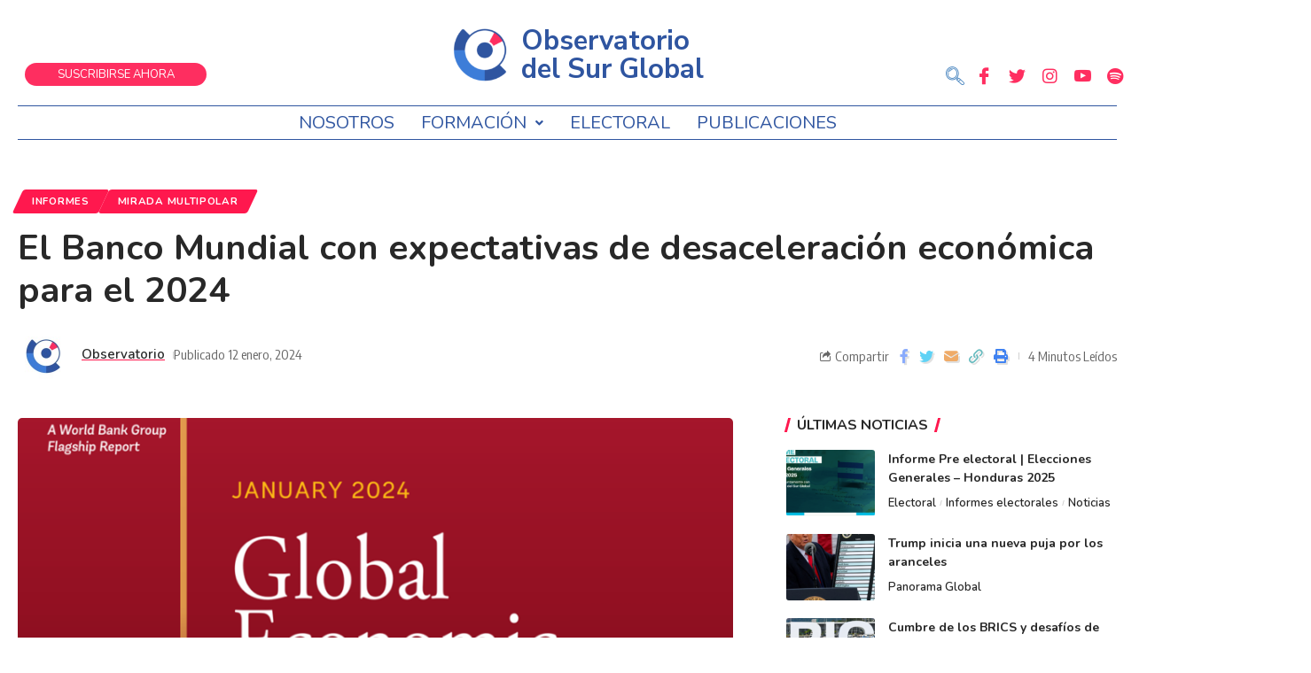

--- FILE ---
content_type: text/html; charset=UTF-8
request_url: https://observatoriodelsurglobal.com/el-banco-mundial-con-expectativas-de-desaceleracion-economica-para-el-2024/
body_size: 139362
content:
<!DOCTYPE html>
<html lang="es-AR">
<head>
	<meta charset="UTF-8" />
	<meta name="viewport" content="width=device-width, initial-scale=1" />
	<link rel="profile" href="http://gmpg.org/xfn/11" />
	<link rel="pingback" href="https://observatoriodelsurglobal.com/xmlrpc.php" />
	<title>El Banco Mundial con expectativas de desaceleración económica para el 2024 &#8211; Observatorio del Sur Global</title>
<meta name='robots' content='max-image-preview:large' />
<link rel="preconnect" href="https://fonts.gstatic.com" crossorigin><link rel="preload" as="style" onload="this.onload=null;this.rel='stylesheet'" id="rb-preload-gfonts" href="https://fonts.googleapis.com/css?family=Nunito+Sans%3A400%7COxygen%3A400%2C700%7CEncode+Sans+Condensed%3A400%2C500%2C600%2C700%2C800%7CNunito+Sans%3A100%2C100italic%2C200%2C200italic%2C300%2C300italic%2C400%2C400italic%2C500%2C500italic%2C600%2C600italic%2C700%2C700italic%2C800%2C800italic%2C900%2C900italic%7CRoboto%3A100%2C100italic%2C200%2C200italic%2C300%2C300italic%2C400%2C400italic%2C500%2C500italic%2C600%2C600italic%2C700%2C700italic%2C800%2C800italic%2C900%2C900italic%7CNunito%3A100%2C100italic%2C200%2C200italic%2C300%2C300italic%2C400%2C400italic%2C500%2C500italic%2C600%2C600italic%2C700%2C700italic%2C800%2C800italic%2C900%2C900italic&amp;display=swap" crossorigin><noscript><link rel="stylesheet" href="https://fonts.googleapis.com/css?family=Nunito+Sans%3A400%7COxygen%3A400%2C700%7CEncode+Sans+Condensed%3A400%2C500%2C600%2C700%2C800%7CNunito+Sans%3A100%2C100italic%2C200%2C200italic%2C300%2C300italic%2C400%2C400italic%2C500%2C500italic%2C600%2C600italic%2C700%2C700italic%2C800%2C800italic%2C900%2C900italic%7CRoboto%3A100%2C100italic%2C200%2C200italic%2C300%2C300italic%2C400%2C400italic%2C500%2C500italic%2C600%2C600italic%2C700%2C700italic%2C800%2C800italic%2C900%2C900italic%7CNunito%3A100%2C100italic%2C200%2C200italic%2C300%2C300italic%2C400%2C400italic%2C500%2C500italic%2C600%2C600italic%2C700%2C700italic%2C800%2C800italic%2C900%2C900italic&amp;display=swap"></noscript><link rel='dns-prefetch' href='//s.w.org' />
<link rel="alternate" type="application/rss+xml" title="Observatorio del Sur Global &raquo; Feed" href="https://observatoriodelsurglobal.com/feed/" />
<link rel="alternate" type="application/rss+xml" title="Observatorio del Sur Global &raquo; RSS de los comentarios" href="https://observatoriodelsurglobal.com/comments/feed/" />
<meta name="description" content="En su informe Perspectivas económicas mundiales para el 2024, el Banco Mundial plantea que con una nueva desaceleración del PBI al 2,4%, la economía mundial podría sumar los cinco años con el menor crecimiento del Producto Interno Bruto de las últimas tres décadas"><link rel="alternate" type="application/rss+xml" title="Observatorio del Sur Global &raquo; El Banco Mundial con expectativas de desaceleración económica para el 2024 RSS de los comentarios" href="https://observatoriodelsurglobal.com/el-banco-mundial-con-expectativas-de-desaceleracion-economica-para-el-2024/feed/" />
            <link rel="pingback" href="https://observatoriodelsurglobal.com/xmlrpc.php"/>
		<script type="application/ld+json">{"@context":"https://schema.org","@type":"Organization","legalName":"Observatorio del Sur Global","url":"https://observatoriodelsurglobal.com/"}</script>
<script>
window._wpemojiSettings = {"baseUrl":"https:\/\/s.w.org\/images\/core\/emoji\/14.0.0\/72x72\/","ext":".png","svgUrl":"https:\/\/s.w.org\/images\/core\/emoji\/14.0.0\/svg\/","svgExt":".svg","source":{"concatemoji":"https:\/\/observatoriodelsurglobal.com\/wp-includes\/js\/wp-emoji-release.min.js?ver=6.0.11"}};
/*! This file is auto-generated */
!function(e,a,t){var n,r,o,i=a.createElement("canvas"),p=i.getContext&&i.getContext("2d");function s(e,t){var a=String.fromCharCode,e=(p.clearRect(0,0,i.width,i.height),p.fillText(a.apply(this,e),0,0),i.toDataURL());return p.clearRect(0,0,i.width,i.height),p.fillText(a.apply(this,t),0,0),e===i.toDataURL()}function c(e){var t=a.createElement("script");t.src=e,t.defer=t.type="text/javascript",a.getElementsByTagName("head")[0].appendChild(t)}for(o=Array("flag","emoji"),t.supports={everything:!0,everythingExceptFlag:!0},r=0;r<o.length;r++)t.supports[o[r]]=function(e){if(!p||!p.fillText)return!1;switch(p.textBaseline="top",p.font="600 32px Arial",e){case"flag":return s([127987,65039,8205,9895,65039],[127987,65039,8203,9895,65039])?!1:!s([55356,56826,55356,56819],[55356,56826,8203,55356,56819])&&!s([55356,57332,56128,56423,56128,56418,56128,56421,56128,56430,56128,56423,56128,56447],[55356,57332,8203,56128,56423,8203,56128,56418,8203,56128,56421,8203,56128,56430,8203,56128,56423,8203,56128,56447]);case"emoji":return!s([129777,127995,8205,129778,127999],[129777,127995,8203,129778,127999])}return!1}(o[r]),t.supports.everything=t.supports.everything&&t.supports[o[r]],"flag"!==o[r]&&(t.supports.everythingExceptFlag=t.supports.everythingExceptFlag&&t.supports[o[r]]);t.supports.everythingExceptFlag=t.supports.everythingExceptFlag&&!t.supports.flag,t.DOMReady=!1,t.readyCallback=function(){t.DOMReady=!0},t.supports.everything||(n=function(){t.readyCallback()},a.addEventListener?(a.addEventListener("DOMContentLoaded",n,!1),e.addEventListener("load",n,!1)):(e.attachEvent("onload",n),a.attachEvent("onreadystatechange",function(){"complete"===a.readyState&&t.readyCallback()})),(e=t.source||{}).concatemoji?c(e.concatemoji):e.wpemoji&&e.twemoji&&(c(e.twemoji),c(e.wpemoji)))}(window,document,window._wpemojiSettings);
</script>
<style>
img.wp-smiley,
img.emoji {
	display: inline !important;
	border: none !important;
	box-shadow: none !important;
	height: 1em !important;
	width: 1em !important;
	margin: 0 0.07em !important;
	vertical-align: -0.1em !important;
	background: none !important;
	padding: 0 !important;
}
</style>
	<link rel='stylesheet' id='formidable-css'  href='https://observatoriodelsurglobal.com/wp-content/plugins/formidable/css/formidableforms.css?ver=6261514' media='all' />
<link rel='stylesheet' id='premium-addons-css'  href='https://observatoriodelsurglobal.com/wp-content/plugins/premium-addons-for-elementor/assets/frontend/min-css/premium-addons.min.css?ver=4.10.1' media='all' />
<link rel='stylesheet' id='wp-block-library-css'  href='https://observatoriodelsurglobal.com/wp-includes/css/dist/block-library/style.min.css?ver=6.0.11' media='all' />
<style id='global-styles-inline-css'>
body{--wp--preset--color--black: #000000;--wp--preset--color--cyan-bluish-gray: #abb8c3;--wp--preset--color--white: #ffffff;--wp--preset--color--pale-pink: #f78da7;--wp--preset--color--vivid-red: #cf2e2e;--wp--preset--color--luminous-vivid-orange: #ff6900;--wp--preset--color--luminous-vivid-amber: #fcb900;--wp--preset--color--light-green-cyan: #7bdcb5;--wp--preset--color--vivid-green-cyan: #00d084;--wp--preset--color--pale-cyan-blue: #8ed1fc;--wp--preset--color--vivid-cyan-blue: #0693e3;--wp--preset--color--vivid-purple: #9b51e0;--wp--preset--gradient--vivid-cyan-blue-to-vivid-purple: linear-gradient(135deg,rgba(6,147,227,1) 0%,rgb(155,81,224) 100%);--wp--preset--gradient--light-green-cyan-to-vivid-green-cyan: linear-gradient(135deg,rgb(122,220,180) 0%,rgb(0,208,130) 100%);--wp--preset--gradient--luminous-vivid-amber-to-luminous-vivid-orange: linear-gradient(135deg,rgba(252,185,0,1) 0%,rgba(255,105,0,1) 100%);--wp--preset--gradient--luminous-vivid-orange-to-vivid-red: linear-gradient(135deg,rgba(255,105,0,1) 0%,rgb(207,46,46) 100%);--wp--preset--gradient--very-light-gray-to-cyan-bluish-gray: linear-gradient(135deg,rgb(238,238,238) 0%,rgb(169,184,195) 100%);--wp--preset--gradient--cool-to-warm-spectrum: linear-gradient(135deg,rgb(74,234,220) 0%,rgb(151,120,209) 20%,rgb(207,42,186) 40%,rgb(238,44,130) 60%,rgb(251,105,98) 80%,rgb(254,248,76) 100%);--wp--preset--gradient--blush-light-purple: linear-gradient(135deg,rgb(255,206,236) 0%,rgb(152,150,240) 100%);--wp--preset--gradient--blush-bordeaux: linear-gradient(135deg,rgb(254,205,165) 0%,rgb(254,45,45) 50%,rgb(107,0,62) 100%);--wp--preset--gradient--luminous-dusk: linear-gradient(135deg,rgb(255,203,112) 0%,rgb(199,81,192) 50%,rgb(65,88,208) 100%);--wp--preset--gradient--pale-ocean: linear-gradient(135deg,rgb(255,245,203) 0%,rgb(182,227,212) 50%,rgb(51,167,181) 100%);--wp--preset--gradient--electric-grass: linear-gradient(135deg,rgb(202,248,128) 0%,rgb(113,206,126) 100%);--wp--preset--gradient--midnight: linear-gradient(135deg,rgb(2,3,129) 0%,rgb(40,116,252) 100%);--wp--preset--duotone--dark-grayscale: url('#wp-duotone-dark-grayscale');--wp--preset--duotone--grayscale: url('#wp-duotone-grayscale');--wp--preset--duotone--purple-yellow: url('#wp-duotone-purple-yellow');--wp--preset--duotone--blue-red: url('#wp-duotone-blue-red');--wp--preset--duotone--midnight: url('#wp-duotone-midnight');--wp--preset--duotone--magenta-yellow: url('#wp-duotone-magenta-yellow');--wp--preset--duotone--purple-green: url('#wp-duotone-purple-green');--wp--preset--duotone--blue-orange: url('#wp-duotone-blue-orange');--wp--preset--font-size--small: 13px;--wp--preset--font-size--medium: 20px;--wp--preset--font-size--large: 36px;--wp--preset--font-size--x-large: 42px;}.has-black-color{color: var(--wp--preset--color--black) !important;}.has-cyan-bluish-gray-color{color: var(--wp--preset--color--cyan-bluish-gray) !important;}.has-white-color{color: var(--wp--preset--color--white) !important;}.has-pale-pink-color{color: var(--wp--preset--color--pale-pink) !important;}.has-vivid-red-color{color: var(--wp--preset--color--vivid-red) !important;}.has-luminous-vivid-orange-color{color: var(--wp--preset--color--luminous-vivid-orange) !important;}.has-luminous-vivid-amber-color{color: var(--wp--preset--color--luminous-vivid-amber) !important;}.has-light-green-cyan-color{color: var(--wp--preset--color--light-green-cyan) !important;}.has-vivid-green-cyan-color{color: var(--wp--preset--color--vivid-green-cyan) !important;}.has-pale-cyan-blue-color{color: var(--wp--preset--color--pale-cyan-blue) !important;}.has-vivid-cyan-blue-color{color: var(--wp--preset--color--vivid-cyan-blue) !important;}.has-vivid-purple-color{color: var(--wp--preset--color--vivid-purple) !important;}.has-black-background-color{background-color: var(--wp--preset--color--black) !important;}.has-cyan-bluish-gray-background-color{background-color: var(--wp--preset--color--cyan-bluish-gray) !important;}.has-white-background-color{background-color: var(--wp--preset--color--white) !important;}.has-pale-pink-background-color{background-color: var(--wp--preset--color--pale-pink) !important;}.has-vivid-red-background-color{background-color: var(--wp--preset--color--vivid-red) !important;}.has-luminous-vivid-orange-background-color{background-color: var(--wp--preset--color--luminous-vivid-orange) !important;}.has-luminous-vivid-amber-background-color{background-color: var(--wp--preset--color--luminous-vivid-amber) !important;}.has-light-green-cyan-background-color{background-color: var(--wp--preset--color--light-green-cyan) !important;}.has-vivid-green-cyan-background-color{background-color: var(--wp--preset--color--vivid-green-cyan) !important;}.has-pale-cyan-blue-background-color{background-color: var(--wp--preset--color--pale-cyan-blue) !important;}.has-vivid-cyan-blue-background-color{background-color: var(--wp--preset--color--vivid-cyan-blue) !important;}.has-vivid-purple-background-color{background-color: var(--wp--preset--color--vivid-purple) !important;}.has-black-border-color{border-color: var(--wp--preset--color--black) !important;}.has-cyan-bluish-gray-border-color{border-color: var(--wp--preset--color--cyan-bluish-gray) !important;}.has-white-border-color{border-color: var(--wp--preset--color--white) !important;}.has-pale-pink-border-color{border-color: var(--wp--preset--color--pale-pink) !important;}.has-vivid-red-border-color{border-color: var(--wp--preset--color--vivid-red) !important;}.has-luminous-vivid-orange-border-color{border-color: var(--wp--preset--color--luminous-vivid-orange) !important;}.has-luminous-vivid-amber-border-color{border-color: var(--wp--preset--color--luminous-vivid-amber) !important;}.has-light-green-cyan-border-color{border-color: var(--wp--preset--color--light-green-cyan) !important;}.has-vivid-green-cyan-border-color{border-color: var(--wp--preset--color--vivid-green-cyan) !important;}.has-pale-cyan-blue-border-color{border-color: var(--wp--preset--color--pale-cyan-blue) !important;}.has-vivid-cyan-blue-border-color{border-color: var(--wp--preset--color--vivid-cyan-blue) !important;}.has-vivid-purple-border-color{border-color: var(--wp--preset--color--vivid-purple) !important;}.has-vivid-cyan-blue-to-vivid-purple-gradient-background{background: var(--wp--preset--gradient--vivid-cyan-blue-to-vivid-purple) !important;}.has-light-green-cyan-to-vivid-green-cyan-gradient-background{background: var(--wp--preset--gradient--light-green-cyan-to-vivid-green-cyan) !important;}.has-luminous-vivid-amber-to-luminous-vivid-orange-gradient-background{background: var(--wp--preset--gradient--luminous-vivid-amber-to-luminous-vivid-orange) !important;}.has-luminous-vivid-orange-to-vivid-red-gradient-background{background: var(--wp--preset--gradient--luminous-vivid-orange-to-vivid-red) !important;}.has-very-light-gray-to-cyan-bluish-gray-gradient-background{background: var(--wp--preset--gradient--very-light-gray-to-cyan-bluish-gray) !important;}.has-cool-to-warm-spectrum-gradient-background{background: var(--wp--preset--gradient--cool-to-warm-spectrum) !important;}.has-blush-light-purple-gradient-background{background: var(--wp--preset--gradient--blush-light-purple) !important;}.has-blush-bordeaux-gradient-background{background: var(--wp--preset--gradient--blush-bordeaux) !important;}.has-luminous-dusk-gradient-background{background: var(--wp--preset--gradient--luminous-dusk) !important;}.has-pale-ocean-gradient-background{background: var(--wp--preset--gradient--pale-ocean) !important;}.has-electric-grass-gradient-background{background: var(--wp--preset--gradient--electric-grass) !important;}.has-midnight-gradient-background{background: var(--wp--preset--gradient--midnight) !important;}.has-small-font-size{font-size: var(--wp--preset--font-size--small) !important;}.has-medium-font-size{font-size: var(--wp--preset--font-size--medium) !important;}.has-large-font-size{font-size: var(--wp--preset--font-size--large) !important;}.has-x-large-font-size{font-size: var(--wp--preset--font-size--x-large) !important;}
</style>
<link rel='stylesheet' id='swpm.common-css'  href='https://observatoriodelsurglobal.com/wp-content/plugins/simple-membership/css/swpm.common.css?ver=4.3.4' media='all' />
<link rel='stylesheet' id='hfe-style-css'  href='https://observatoriodelsurglobal.com/wp-content/plugins/header-footer-elementor/assets/css/header-footer-elementor.css?ver=1.6.14' media='all' />
<link rel='stylesheet' id='elementor-icons-css'  href='https://observatoriodelsurglobal.com/wp-content/plugins/elementor/assets/lib/eicons/css/elementor-icons.min.css?ver=5.20.0' media='all' />
<link rel='stylesheet' id='elementor-frontend-css'  href='https://observatoriodelsurglobal.com/wp-content/plugins/elementor/assets/css/frontend-lite.min.css?ver=3.14.1' media='all' />
<style id='elementor-frontend-inline-css'>
@-webkit-keyframes ha_fadeIn{0%{opacity:0}to{opacity:1}}@keyframes ha_fadeIn{0%{opacity:0}to{opacity:1}}@-webkit-keyframes ha_zoomIn{0%{opacity:0;-webkit-transform:scale3d(.3,.3,.3);transform:scale3d(.3,.3,.3)}50%{opacity:1}}@keyframes ha_zoomIn{0%{opacity:0;-webkit-transform:scale3d(.3,.3,.3);transform:scale3d(.3,.3,.3)}50%{opacity:1}}@-webkit-keyframes ha_rollIn{0%{opacity:0;-webkit-transform:translate3d(-100%,0,0) rotate3d(0,0,1,-120deg);transform:translate3d(-100%,0,0) rotate3d(0,0,1,-120deg)}to{opacity:1}}@keyframes ha_rollIn{0%{opacity:0;-webkit-transform:translate3d(-100%,0,0) rotate3d(0,0,1,-120deg);transform:translate3d(-100%,0,0) rotate3d(0,0,1,-120deg)}to{opacity:1}}@-webkit-keyframes ha_bounce{0%,20%,53%,to{-webkit-animation-timing-function:cubic-bezier(.215,.61,.355,1);animation-timing-function:cubic-bezier(.215,.61,.355,1)}40%,43%{-webkit-transform:translate3d(0,-30px,0) scaleY(1.1);transform:translate3d(0,-30px,0) scaleY(1.1);-webkit-animation-timing-function:cubic-bezier(.755,.05,.855,.06);animation-timing-function:cubic-bezier(.755,.05,.855,.06)}70%{-webkit-transform:translate3d(0,-15px,0) scaleY(1.05);transform:translate3d(0,-15px,0) scaleY(1.05);-webkit-animation-timing-function:cubic-bezier(.755,.05,.855,.06);animation-timing-function:cubic-bezier(.755,.05,.855,.06)}80%{-webkit-transition-timing-function:cubic-bezier(.215,.61,.355,1);transition-timing-function:cubic-bezier(.215,.61,.355,1);-webkit-transform:translate3d(0,0,0) scaleY(.95);transform:translate3d(0,0,0) scaleY(.95)}90%{-webkit-transform:translate3d(0,-4px,0) scaleY(1.02);transform:translate3d(0,-4px,0) scaleY(1.02)}}@keyframes ha_bounce{0%,20%,53%,to{-webkit-animation-timing-function:cubic-bezier(.215,.61,.355,1);animation-timing-function:cubic-bezier(.215,.61,.355,1)}40%,43%{-webkit-transform:translate3d(0,-30px,0) scaleY(1.1);transform:translate3d(0,-30px,0) scaleY(1.1);-webkit-animation-timing-function:cubic-bezier(.755,.05,.855,.06);animation-timing-function:cubic-bezier(.755,.05,.855,.06)}70%{-webkit-transform:translate3d(0,-15px,0) scaleY(1.05);transform:translate3d(0,-15px,0) scaleY(1.05);-webkit-animation-timing-function:cubic-bezier(.755,.05,.855,.06);animation-timing-function:cubic-bezier(.755,.05,.855,.06)}80%{-webkit-transition-timing-function:cubic-bezier(.215,.61,.355,1);transition-timing-function:cubic-bezier(.215,.61,.355,1);-webkit-transform:translate3d(0,0,0) scaleY(.95);transform:translate3d(0,0,0) scaleY(.95)}90%{-webkit-transform:translate3d(0,-4px,0) scaleY(1.02);transform:translate3d(0,-4px,0) scaleY(1.02)}}@-webkit-keyframes ha_bounceIn{0%,20%,40%,60%,80%,to{-webkit-animation-timing-function:cubic-bezier(.215,.61,.355,1);animation-timing-function:cubic-bezier(.215,.61,.355,1)}0%{opacity:0;-webkit-transform:scale3d(.3,.3,.3);transform:scale3d(.3,.3,.3)}20%{-webkit-transform:scale3d(1.1,1.1,1.1);transform:scale3d(1.1,1.1,1.1)}40%{-webkit-transform:scale3d(.9,.9,.9);transform:scale3d(.9,.9,.9)}60%{opacity:1;-webkit-transform:scale3d(1.03,1.03,1.03);transform:scale3d(1.03,1.03,1.03)}80%{-webkit-transform:scale3d(.97,.97,.97);transform:scale3d(.97,.97,.97)}to{opacity:1}}@keyframes ha_bounceIn{0%,20%,40%,60%,80%,to{-webkit-animation-timing-function:cubic-bezier(.215,.61,.355,1);animation-timing-function:cubic-bezier(.215,.61,.355,1)}0%{opacity:0;-webkit-transform:scale3d(.3,.3,.3);transform:scale3d(.3,.3,.3)}20%{-webkit-transform:scale3d(1.1,1.1,1.1);transform:scale3d(1.1,1.1,1.1)}40%{-webkit-transform:scale3d(.9,.9,.9);transform:scale3d(.9,.9,.9)}60%{opacity:1;-webkit-transform:scale3d(1.03,1.03,1.03);transform:scale3d(1.03,1.03,1.03)}80%{-webkit-transform:scale3d(.97,.97,.97);transform:scale3d(.97,.97,.97)}to{opacity:1}}@-webkit-keyframes ha_flipInX{0%{opacity:0;-webkit-transform:perspective(400px) rotate3d(1,0,0,90deg);transform:perspective(400px) rotate3d(1,0,0,90deg);-webkit-animation-timing-function:ease-in;animation-timing-function:ease-in}40%{-webkit-transform:perspective(400px) rotate3d(1,0,0,-20deg);transform:perspective(400px) rotate3d(1,0,0,-20deg);-webkit-animation-timing-function:ease-in;animation-timing-function:ease-in}60%{opacity:1;-webkit-transform:perspective(400px) rotate3d(1,0,0,10deg);transform:perspective(400px) rotate3d(1,0,0,10deg)}80%{-webkit-transform:perspective(400px) rotate3d(1,0,0,-5deg);transform:perspective(400px) rotate3d(1,0,0,-5deg)}}@keyframes ha_flipInX{0%{opacity:0;-webkit-transform:perspective(400px) rotate3d(1,0,0,90deg);transform:perspective(400px) rotate3d(1,0,0,90deg);-webkit-animation-timing-function:ease-in;animation-timing-function:ease-in}40%{-webkit-transform:perspective(400px) rotate3d(1,0,0,-20deg);transform:perspective(400px) rotate3d(1,0,0,-20deg);-webkit-animation-timing-function:ease-in;animation-timing-function:ease-in}60%{opacity:1;-webkit-transform:perspective(400px) rotate3d(1,0,0,10deg);transform:perspective(400px) rotate3d(1,0,0,10deg)}80%{-webkit-transform:perspective(400px) rotate3d(1,0,0,-5deg);transform:perspective(400px) rotate3d(1,0,0,-5deg)}}@-webkit-keyframes ha_flipInY{0%{opacity:0;-webkit-transform:perspective(400px) rotate3d(0,1,0,90deg);transform:perspective(400px) rotate3d(0,1,0,90deg);-webkit-animation-timing-function:ease-in;animation-timing-function:ease-in}40%{-webkit-transform:perspective(400px) rotate3d(0,1,0,-20deg);transform:perspective(400px) rotate3d(0,1,0,-20deg);-webkit-animation-timing-function:ease-in;animation-timing-function:ease-in}60%{opacity:1;-webkit-transform:perspective(400px) rotate3d(0,1,0,10deg);transform:perspective(400px) rotate3d(0,1,0,10deg)}80%{-webkit-transform:perspective(400px) rotate3d(0,1,0,-5deg);transform:perspective(400px) rotate3d(0,1,0,-5deg)}}@keyframes ha_flipInY{0%{opacity:0;-webkit-transform:perspective(400px) rotate3d(0,1,0,90deg);transform:perspective(400px) rotate3d(0,1,0,90deg);-webkit-animation-timing-function:ease-in;animation-timing-function:ease-in}40%{-webkit-transform:perspective(400px) rotate3d(0,1,0,-20deg);transform:perspective(400px) rotate3d(0,1,0,-20deg);-webkit-animation-timing-function:ease-in;animation-timing-function:ease-in}60%{opacity:1;-webkit-transform:perspective(400px) rotate3d(0,1,0,10deg);transform:perspective(400px) rotate3d(0,1,0,10deg)}80%{-webkit-transform:perspective(400px) rotate3d(0,1,0,-5deg);transform:perspective(400px) rotate3d(0,1,0,-5deg)}}@-webkit-keyframes ha_swing{20%{-webkit-transform:rotate3d(0,0,1,15deg);transform:rotate3d(0,0,1,15deg)}40%{-webkit-transform:rotate3d(0,0,1,-10deg);transform:rotate3d(0,0,1,-10deg)}60%{-webkit-transform:rotate3d(0,0,1,5deg);transform:rotate3d(0,0,1,5deg)}80%{-webkit-transform:rotate3d(0,0,1,-5deg);transform:rotate3d(0,0,1,-5deg)}}@keyframes ha_swing{20%{-webkit-transform:rotate3d(0,0,1,15deg);transform:rotate3d(0,0,1,15deg)}40%{-webkit-transform:rotate3d(0,0,1,-10deg);transform:rotate3d(0,0,1,-10deg)}60%{-webkit-transform:rotate3d(0,0,1,5deg);transform:rotate3d(0,0,1,5deg)}80%{-webkit-transform:rotate3d(0,0,1,-5deg);transform:rotate3d(0,0,1,-5deg)}}@-webkit-keyframes ha_slideInDown{0%{visibility:visible;-webkit-transform:translate3d(0,-100%,0);transform:translate3d(0,-100%,0)}}@keyframes ha_slideInDown{0%{visibility:visible;-webkit-transform:translate3d(0,-100%,0);transform:translate3d(0,-100%,0)}}@-webkit-keyframes ha_slideInUp{0%{visibility:visible;-webkit-transform:translate3d(0,100%,0);transform:translate3d(0,100%,0)}}@keyframes ha_slideInUp{0%{visibility:visible;-webkit-transform:translate3d(0,100%,0);transform:translate3d(0,100%,0)}}@-webkit-keyframes ha_slideInLeft{0%{visibility:visible;-webkit-transform:translate3d(-100%,0,0);transform:translate3d(-100%,0,0)}}@keyframes ha_slideInLeft{0%{visibility:visible;-webkit-transform:translate3d(-100%,0,0);transform:translate3d(-100%,0,0)}}@-webkit-keyframes ha_slideInRight{0%{visibility:visible;-webkit-transform:translate3d(100%,0,0);transform:translate3d(100%,0,0)}}@keyframes ha_slideInRight{0%{visibility:visible;-webkit-transform:translate3d(100%,0,0);transform:translate3d(100%,0,0)}}.ha_fadeIn{-webkit-animation-name:ha_fadeIn;animation-name:ha_fadeIn}.ha_zoomIn{-webkit-animation-name:ha_zoomIn;animation-name:ha_zoomIn}.ha_rollIn{-webkit-animation-name:ha_rollIn;animation-name:ha_rollIn}.ha_bounce{-webkit-transform-origin:center bottom;-ms-transform-origin:center bottom;transform-origin:center bottom;-webkit-animation-name:ha_bounce;animation-name:ha_bounce}.ha_bounceIn{-webkit-animation-name:ha_bounceIn;animation-name:ha_bounceIn;-webkit-animation-duration:.75s;-webkit-animation-duration:calc(var(--animate-duration)*.75);animation-duration:.75s;animation-duration:calc(var(--animate-duration)*.75)}.ha_flipInX,.ha_flipInY{-webkit-animation-name:ha_flipInX;animation-name:ha_flipInX;-webkit-backface-visibility:visible!important;backface-visibility:visible!important}.ha_flipInY{-webkit-animation-name:ha_flipInY;animation-name:ha_flipInY}.ha_swing{-webkit-transform-origin:top center;-ms-transform-origin:top center;transform-origin:top center;-webkit-animation-name:ha_swing;animation-name:ha_swing}.ha_slideInDown{-webkit-animation-name:ha_slideInDown;animation-name:ha_slideInDown}.ha_slideInUp{-webkit-animation-name:ha_slideInUp;animation-name:ha_slideInUp}.ha_slideInLeft{-webkit-animation-name:ha_slideInLeft;animation-name:ha_slideInLeft}.ha_slideInRight{-webkit-animation-name:ha_slideInRight;animation-name:ha_slideInRight}.ha-css-transform-yes{-webkit-transition-duration:var(--ha-tfx-transition-duration, .2s);transition-duration:var(--ha-tfx-transition-duration, .2s);-webkit-transition-property:-webkit-transform;transition-property:transform;transition-property:transform,-webkit-transform;-webkit-transform:translate(var(--ha-tfx-translate-x, 0),var(--ha-tfx-translate-y, 0)) scale(var(--ha-tfx-scale-x, 1),var(--ha-tfx-scale-y, 1)) skew(var(--ha-tfx-skew-x, 0),var(--ha-tfx-skew-y, 0)) rotateX(var(--ha-tfx-rotate-x, 0)) rotateY(var(--ha-tfx-rotate-y, 0)) rotateZ(var(--ha-tfx-rotate-z, 0));transform:translate(var(--ha-tfx-translate-x, 0),var(--ha-tfx-translate-y, 0)) scale(var(--ha-tfx-scale-x, 1),var(--ha-tfx-scale-y, 1)) skew(var(--ha-tfx-skew-x, 0),var(--ha-tfx-skew-y, 0)) rotateX(var(--ha-tfx-rotate-x, 0)) rotateY(var(--ha-tfx-rotate-y, 0)) rotateZ(var(--ha-tfx-rotate-z, 0))}.ha-css-transform-yes:hover{-webkit-transform:translate(var(--ha-tfx-translate-x-hover, var(--ha-tfx-translate-x, 0)),var(--ha-tfx-translate-y-hover, var(--ha-tfx-translate-y, 0))) scale(var(--ha-tfx-scale-x-hover, var(--ha-tfx-scale-x, 1)),var(--ha-tfx-scale-y-hover, var(--ha-tfx-scale-y, 1))) skew(var(--ha-tfx-skew-x-hover, var(--ha-tfx-skew-x, 0)),var(--ha-tfx-skew-y-hover, var(--ha-tfx-skew-y, 0))) rotateX(var(--ha-tfx-rotate-x-hover, var(--ha-tfx-rotate-x, 0))) rotateY(var(--ha-tfx-rotate-y-hover, var(--ha-tfx-rotate-y, 0))) rotateZ(var(--ha-tfx-rotate-z-hover, var(--ha-tfx-rotate-z, 0)));transform:translate(var(--ha-tfx-translate-x-hover, var(--ha-tfx-translate-x, 0)),var(--ha-tfx-translate-y-hover, var(--ha-tfx-translate-y, 0))) scale(var(--ha-tfx-scale-x-hover, var(--ha-tfx-scale-x, 1)),var(--ha-tfx-scale-y-hover, var(--ha-tfx-scale-y, 1))) skew(var(--ha-tfx-skew-x-hover, var(--ha-tfx-skew-x, 0)),var(--ha-tfx-skew-y-hover, var(--ha-tfx-skew-y, 0))) rotateX(var(--ha-tfx-rotate-x-hover, var(--ha-tfx-rotate-x, 0))) rotateY(var(--ha-tfx-rotate-y-hover, var(--ha-tfx-rotate-y, 0))) rotateZ(var(--ha-tfx-rotate-z-hover, var(--ha-tfx-rotate-z, 0)))}.happy-addon>.elementor-widget-container{word-wrap:break-word;overflow-wrap:break-word}.happy-addon>.elementor-widget-container,.happy-addon>.elementor-widget-container *{-webkit-box-sizing:border-box;box-sizing:border-box}.happy-addon p:empty{display:none}.happy-addon .elementor-inline-editing{min-height:auto!important}.happy-addon-pro img{max-width:100%;height:auto;-o-object-fit:cover;object-fit:cover}.ha-screen-reader-text{position:absolute;overflow:hidden;clip:rect(1px,1px,1px,1px);margin:-1px;padding:0;width:1px;height:1px;border:0;word-wrap:normal!important;-webkit-clip-path:inset(50%);clip-path:inset(50%)}.ha-has-bg-overlay>.elementor-widget-container{position:relative;z-index:1}.ha-has-bg-overlay>.elementor-widget-container:before{position:absolute;top:0;left:0;z-index:-1;width:100%;height:100%;content:""}.ha-popup--is-enabled .ha-js-popup,.ha-popup--is-enabled .ha-js-popup img{cursor:-webkit-zoom-in!important;cursor:zoom-in!important}.mfp-wrap .mfp-arrow,.mfp-wrap .mfp-close{background-color:transparent}.mfp-wrap .mfp-arrow:focus,.mfp-wrap .mfp-close:focus{outline-width:thin}.ha-advanced-tooltip-enable{position:relative;cursor:pointer;--ha-tooltip-arrow-color:black;--ha-tooltip-arrow-distance:0}.ha-advanced-tooltip-enable .ha-advanced-tooltip-content{position:absolute;z-index:999;display:none;padding:5px 0;width:120px;height:auto;border-radius:6px;background-color:#000;color:#fff;text-align:center;opacity:0}.ha-advanced-tooltip-enable .ha-advanced-tooltip-content::after{position:absolute;border-width:5px;border-style:solid;content:""}.ha-advanced-tooltip-enable .ha-advanced-tooltip-content.no-arrow::after{visibility:hidden}.ha-advanced-tooltip-enable .ha-advanced-tooltip-content.show{display:inline-block;opacity:1}.ha-advanced-tooltip-enable.ha-advanced-tooltip-top .ha-advanced-tooltip-content,body[data-elementor-device-mode=tablet] .ha-advanced-tooltip-enable.ha-advanced-tooltip-tablet-top .ha-advanced-tooltip-content{top:unset;right:0;bottom:calc(101% + var(--ha-tooltip-arrow-distance));left:0;margin:0 auto}.ha-advanced-tooltip-enable.ha-advanced-tooltip-top .ha-advanced-tooltip-content::after,body[data-elementor-device-mode=tablet] .ha-advanced-tooltip-enable.ha-advanced-tooltip-tablet-top .ha-advanced-tooltip-content::after{top:100%;right:unset;bottom:unset;left:50%;border-color:var(--ha-tooltip-arrow-color) transparent transparent transparent;-webkit-transform:translateX(-50%);-ms-transform:translateX(-50%);transform:translateX(-50%)}.ha-advanced-tooltip-enable.ha-advanced-tooltip-bottom .ha-advanced-tooltip-content,body[data-elementor-device-mode=tablet] .ha-advanced-tooltip-enable.ha-advanced-tooltip-tablet-bottom .ha-advanced-tooltip-content{top:calc(101% + var(--ha-tooltip-arrow-distance));right:0;bottom:unset;left:0;margin:0 auto}.ha-advanced-tooltip-enable.ha-advanced-tooltip-bottom .ha-advanced-tooltip-content::after,body[data-elementor-device-mode=tablet] .ha-advanced-tooltip-enable.ha-advanced-tooltip-tablet-bottom .ha-advanced-tooltip-content::after{top:unset;right:unset;bottom:100%;left:50%;border-color:transparent transparent var(--ha-tooltip-arrow-color) transparent;-webkit-transform:translateX(-50%);-ms-transform:translateX(-50%);transform:translateX(-50%)}.ha-advanced-tooltip-enable.ha-advanced-tooltip-left .ha-advanced-tooltip-content,body[data-elementor-device-mode=tablet] .ha-advanced-tooltip-enable.ha-advanced-tooltip-tablet-left .ha-advanced-tooltip-content{top:50%;right:calc(101% + var(--ha-tooltip-arrow-distance));bottom:unset;left:unset;-webkit-transform:translateY(-50%);-ms-transform:translateY(-50%);transform:translateY(-50%)}.ha-advanced-tooltip-enable.ha-advanced-tooltip-left .ha-advanced-tooltip-content::after,body[data-elementor-device-mode=tablet] .ha-advanced-tooltip-enable.ha-advanced-tooltip-tablet-left .ha-advanced-tooltip-content::after{top:50%;right:unset;bottom:unset;left:100%;border-color:transparent transparent transparent var(--ha-tooltip-arrow-color);-webkit-transform:translateY(-50%);-ms-transform:translateY(-50%);transform:translateY(-50%)}.ha-advanced-tooltip-enable.ha-advanced-tooltip-right .ha-advanced-tooltip-content,body[data-elementor-device-mode=tablet] .ha-advanced-tooltip-enable.ha-advanced-tooltip-tablet-right .ha-advanced-tooltip-content{top:50%;right:unset;bottom:unset;left:calc(101% + var(--ha-tooltip-arrow-distance));-webkit-transform:translateY(-50%);-ms-transform:translateY(-50%);transform:translateY(-50%)}.ha-advanced-tooltip-enable.ha-advanced-tooltip-right .ha-advanced-tooltip-content::after,body[data-elementor-device-mode=tablet] .ha-advanced-tooltip-enable.ha-advanced-tooltip-tablet-right .ha-advanced-tooltip-content::after{top:50%;right:100%;bottom:unset;left:unset;border-color:transparent var(--ha-tooltip-arrow-color) transparent transparent;-webkit-transform:translateY(-50%);-ms-transform:translateY(-50%);transform:translateY(-50%)}body[data-elementor-device-mode=mobile] .ha-advanced-tooltip-enable.ha-advanced-tooltip-mobile-top .ha-advanced-tooltip-content{top:unset;right:0;bottom:calc(101% + var(--ha-tooltip-arrow-distance));left:0;margin:0 auto}body[data-elementor-device-mode=mobile] .ha-advanced-tooltip-enable.ha-advanced-tooltip-mobile-top .ha-advanced-tooltip-content::after{top:100%;right:unset;bottom:unset;left:50%;border-color:var(--ha-tooltip-arrow-color) transparent transparent transparent;-webkit-transform:translateX(-50%);-ms-transform:translateX(-50%);transform:translateX(-50%)}body[data-elementor-device-mode=mobile] .ha-advanced-tooltip-enable.ha-advanced-tooltip-mobile-bottom .ha-advanced-tooltip-content{top:calc(101% + var(--ha-tooltip-arrow-distance));right:0;bottom:unset;left:0;margin:0 auto}body[data-elementor-device-mode=mobile] .ha-advanced-tooltip-enable.ha-advanced-tooltip-mobile-bottom .ha-advanced-tooltip-content::after{top:unset;right:unset;bottom:100%;left:50%;border-color:transparent transparent var(--ha-tooltip-arrow-color) transparent;-webkit-transform:translateX(-50%);-ms-transform:translateX(-50%);transform:translateX(-50%)}body[data-elementor-device-mode=mobile] .ha-advanced-tooltip-enable.ha-advanced-tooltip-mobile-left .ha-advanced-tooltip-content{top:50%;right:calc(101% + var(--ha-tooltip-arrow-distance));bottom:unset;left:unset;-webkit-transform:translateY(-50%);-ms-transform:translateY(-50%);transform:translateY(-50%)}body[data-elementor-device-mode=mobile] .ha-advanced-tooltip-enable.ha-advanced-tooltip-mobile-left .ha-advanced-tooltip-content::after{top:50%;right:unset;bottom:unset;left:100%;border-color:transparent transparent transparent var(--ha-tooltip-arrow-color);-webkit-transform:translateY(-50%);-ms-transform:translateY(-50%);transform:translateY(-50%)}body[data-elementor-device-mode=mobile] .ha-advanced-tooltip-enable.ha-advanced-tooltip-mobile-right .ha-advanced-tooltip-content{top:50%;right:unset;bottom:unset;left:calc(101% + var(--ha-tooltip-arrow-distance));-webkit-transform:translateY(-50%);-ms-transform:translateY(-50%);transform:translateY(-50%)}body[data-elementor-device-mode=mobile] .ha-advanced-tooltip-enable.ha-advanced-tooltip-mobile-right .ha-advanced-tooltip-content::after{top:50%;right:100%;bottom:unset;left:unset;border-color:transparent var(--ha-tooltip-arrow-color) transparent transparent;-webkit-transform:translateY(-50%);-ms-transform:translateY(-50%);transform:translateY(-50%)}body.elementor-editor-active .happy-addon.ha-gravityforms .gform_wrapper{display:block!important}.ha-scroll-to-top-wrap.ha-scroll-to-top-hide{display:none}.ha-scroll-to-top-wrap.edit-mode,.ha-scroll-to-top-wrap.single-page-off{display:none!important}.ha-scroll-to-top-button{position:fixed;right:15px;bottom:15px;z-index:9999;display:-webkit-box;display:-webkit-flex;display:-ms-flexbox;display:flex;-webkit-box-align:center;-webkit-align-items:center;align-items:center;-ms-flex-align:center;-webkit-box-pack:center;-ms-flex-pack:center;-webkit-justify-content:center;justify-content:center;width:50px;height:50px;border-radius:50px;background-color:#5636d1;color:#fff;text-align:center;opacity:1;cursor:pointer;-webkit-transition:all .3s;transition:all .3s}.ha-scroll-to-top-button i{color:#fff;font-size:16px}.ha-scroll-to-top-button:hover{background-color:#e2498a}
</style>
<link rel='stylesheet' id='swiper-css'  href='https://observatoriodelsurglobal.com/wp-content/plugins/elementor/assets/lib/swiper/css/swiper.min.css?ver=5.3.6' media='all' />
<link rel='stylesheet' id='elementor-post-4537-css'  href='https://observatoriodelsurglobal.com/wp-content/uploads/elementor/css/post-4537.css?ver=1693422102' media='all' />
<link rel='stylesheet' id='font-awesome-5-all-css'  href='https://observatoriodelsurglobal.com/wp-content/plugins/elementor/assets/lib/font-awesome/css/all.min.css?ver=4.10.1' media='all' />
<link rel='stylesheet' id='font-awesome-4-shim-css'  href='https://observatoriodelsurglobal.com/wp-content/plugins/elementor/assets/lib/font-awesome/css/v4-shims.min.css?ver=3.14.1' media='all' />
<link rel='stylesheet' id='elementor-post-8059-css'  href='https://observatoriodelsurglobal.com/wp-content/uploads/elementor/css/post-8059.css?ver=1693422103' media='all' />
<link rel='stylesheet' id='happy-icons-css'  href='https://observatoriodelsurglobal.com/wp-content/plugins/happy-elementor-addons/assets/fonts/style.min.css?ver=3.8.5' media='all' />
<link rel='stylesheet' id='font-awesome-css'  href='https://observatoriodelsurglobal.com/wp-content/plugins/elementor/assets/lib/font-awesome/css/font-awesome.min.css?ver=4.7.0' media='all' />
<link rel='stylesheet' id='happy-elementor-addons-8059-css'  href='https://observatoriodelsurglobal.com/wp-content/uploads/happyaddons/css/ha-8059.css?ver=3.8.5.1709312224' media='all' />
<link rel='stylesheet' id='hfe-widgets-style-css'  href='https://observatoriodelsurglobal.com/wp-content/plugins/header-footer-elementor/inc/widgets-css/frontend.css?ver=1.6.14' media='all' />
<link rel='stylesheet' id='elementor-post-8083-css'  href='https://observatoriodelsurglobal.com/wp-content/uploads/elementor/css/post-8083.css?ver=1693422103' media='all' />
<link rel='stylesheet' id='elementor-icons-ekiticons-css'  href='https://observatoriodelsurglobal.com/wp-content/plugins/elementskit-lite/modules/elementskit-icon-pack/assets/css/ekiticons.css?ver=2.9.0' media='all' />
<link rel='stylesheet' id='ekit-widget-styles-css'  href='https://observatoriodelsurglobal.com/wp-content/plugins/elementskit-lite/widgets/init/assets/css/widget-styles.css?ver=2.9.0' media='all' />
<link rel='stylesheet' id='ekit-responsive-css'  href='https://observatoriodelsurglobal.com/wp-content/plugins/elementskit-lite/widgets/init/assets/css/responsive.css?ver=2.9.0' media='all' />
<link rel='stylesheet' id='__EPYT__style-css'  href='https://observatoriodelsurglobal.com/wp-content/plugins/youtube-embed-plus/styles/ytprefs.min.css?ver=14.1.6.3' media='all' />
<style id='__EPYT__style-inline-css'>

                .epyt-gallery-thumb {
                        width: 50%;
                }
                
</style>
<link rel='stylesheet' id='eael-general-css'  href='https://observatoriodelsurglobal.com/wp-content/plugins/essential-addons-for-elementor-lite/assets/front-end/css/view/general.min.css?ver=5.8.1' media='all' />

<link rel='stylesheet' id='foxiz-main-css'  href='https://observatoriodelsurglobal.com/wp-content/themes/foxiz/assets/css/main.css?ver=1.6.2' media='all' />
<link rel='stylesheet' id='foxiz-print-css'  href='https://observatoriodelsurglobal.com/wp-content/themes/foxiz/assets/css/print.css?ver=1.6.2' media='all' />
<link rel='stylesheet' id='foxiz-style-css'  href='https://observatoriodelsurglobal.com/wp-content/themes/foxiz/style.css?ver=1.6.2' media='all' />
<style id='foxiz-style-inline-css'>
:root {--readmore-fsize : 20px;}[data-theme="dark"].is-hd-4 {--nav-bg: #191c20;--nav-bg-from: #191c20;--nav-bg-to: #191c20;}[data-theme="dark"].is-hd-5, [data-theme="dark"].is-hd-5:not(.sticky-on) {--nav-bg: #191c20;--nav-bg-from: #191c20;--nav-bg-to: #191c20;}:root {--max-width-wo-sb : 860px;--hyperlink-line-color :var(--g-color);}.p-readmore { font-family:Nunito Sans;font-weight:400;}.search-header:before { background-repeat : no-repeat;background-size : cover;background-attachment : scroll;background-position : center center;}[data-theme="dark"] .search-header:before { background-repeat : no-repeat;background-size : cover;background-attachment : scroll;background-position : center center;}.footer-has-bg { background-color : #0000000a;}[data-theme="dark"] .footer-has-bg { background-color : #16181c;}.entry-title.is-p-protected a:before {content: "EXCLUSIVE"; display: inline-block;}#amp-mobile-version-switcher { display: none; }
</style>

<link rel='stylesheet' id='elementor-icons-shared-0-css'  href='https://observatoriodelsurglobal.com/wp-content/plugins/elementor/assets/lib/font-awesome/css/fontawesome.min.css?ver=5.15.3' media='all' />
<link rel='stylesheet' id='elementor-icons-fa-brands-css'  href='https://observatoriodelsurglobal.com/wp-content/plugins/elementor/assets/lib/font-awesome/css/brands.min.css?ver=5.15.3' media='all' />
<link rel='stylesheet' id='elementor-icons-fa-solid-css'  href='https://observatoriodelsurglobal.com/wp-content/plugins/elementor/assets/lib/font-awesome/css/solid.min.css?ver=5.15.3' media='all' />
<link rel='stylesheet' id='elementor-icons-fa-regular-css'  href='https://observatoriodelsurglobal.com/wp-content/plugins/elementor/assets/lib/font-awesome/css/regular.min.css?ver=5.15.3' media='all' />
<link rel="preconnect" href="https://fonts.gstatic.com/" crossorigin><script src='https://observatoriodelsurglobal.com/wp-includes/js/jquery/jquery.min.js?ver=3.6.0' id='jquery-core-js'></script>
<script src='https://observatoriodelsurglobal.com/wp-includes/js/jquery/jquery-migrate.min.js?ver=3.3.2' id='jquery-migrate-js'></script>
<script src='https://observatoriodelsurglobal.com/wp-content/plugins/elementor/assets/lib/font-awesome/js/v4-shims.min.js?ver=3.14.1' id='font-awesome-4-shim-js'></script>
<script id='wp-statistics-tracker-js-extra'>
var WP_Statistics_Tracker_Object = {"hitRequestUrl":"https:\/\/observatoriodelsurglobal.com\/wp-json\/wp-statistics\/v2\/hit?wp_statistics_hit_rest=yes&track_all=1&current_page_type=post&current_page_id=11195&search_query&page_uri=L2VsLWJhbmNvLW11bmRpYWwtY29uLWV4cGVjdGF0aXZhcy1kZS1kZXNhY2VsZXJhY2lvbi1lY29ub21pY2EtcGFyYS1lbC0yMDI0Lw=","keepOnlineRequestUrl":"https:\/\/observatoriodelsurglobal.com\/wp-json\/wp-statistics\/v2\/online?wp_statistics_hit_rest=yes&track_all=1&current_page_type=post&current_page_id=11195&search_query&page_uri=L2VsLWJhbmNvLW11bmRpYWwtY29uLWV4cGVjdGF0aXZhcy1kZS1kZXNhY2VsZXJhY2lvbi1lY29ub21pY2EtcGFyYS1lbC0yMDI0Lw=","option":{"dntEnabled":false,"cacheCompatibility":""}};
</script>
<script src='https://observatoriodelsurglobal.com/wp-content/plugins/wp-statistics/assets/js/tracker.js?ver=6.0.11' id='wp-statistics-tracker-js'></script>
<script id='__ytprefs__-js-extra'>
var _EPYT_ = {"ajaxurl":"https:\/\/observatoriodelsurglobal.com\/wp-admin\/admin-ajax.php","security":"9befb72c38","gallery_scrolloffset":"20","eppathtoscripts":"https:\/\/observatoriodelsurglobal.com\/wp-content\/plugins\/youtube-embed-plus\/scripts\/","eppath":"https:\/\/observatoriodelsurglobal.com\/wp-content\/plugins\/youtube-embed-plus\/","epresponsiveselector":"[\"iframe.__youtube_prefs__\"]","epdovol":"1","version":"14.1.6.3","evselector":"iframe.__youtube_prefs__[src], iframe[src*=\"youtube.com\/embed\/\"], iframe[src*=\"youtube-nocookie.com\/embed\/\"]","ajax_compat":"","maxres_facade":"eager","ytapi_load":"light","pause_others":"","stopMobileBuffer":"1","facade_mode":"","not_live_on_channel":"","vi_active":"","vi_js_posttypes":[]};
</script>
<script src='https://observatoriodelsurglobal.com/wp-content/plugins/youtube-embed-plus/scripts/ytprefs.min.js?ver=14.1.6.3' id='__ytprefs__-js'></script>
<script src='https://observatoriodelsurglobal.com/wp-content/themes/foxiz/assets/js/highlight-share.js?ver=1' id='highlight-share-js'></script>
<link rel="https://api.w.org/" href="https://observatoriodelsurglobal.com/wp-json/" /><link rel="alternate" type="application/json" href="https://observatoriodelsurglobal.com/wp-json/wp/v2/posts/11195" /><link rel="EditURI" type="application/rsd+xml" title="RSD" href="https://observatoriodelsurglobal.com/xmlrpc.php?rsd" />
<link rel="wlwmanifest" type="application/wlwmanifest+xml" href="https://observatoriodelsurglobal.com/wp-includes/wlwmanifest.xml" /> 
<meta name="generator" content="WordPress 6.0.11" />
<link rel="canonical" href="https://observatoriodelsurglobal.com/el-banco-mundial-con-expectativas-de-desaceleracion-economica-para-el-2024/" />
<link rel='shortlink' href='https://observatoriodelsurglobal.com/?p=11195' />
<link rel="alternate" type="application/json+oembed" href="https://observatoriodelsurglobal.com/wp-json/oembed/1.0/embed?url=https%3A%2F%2Fobservatoriodelsurglobal.com%2Fel-banco-mundial-con-expectativas-de-desaceleracion-economica-para-el-2024%2F" />
<link rel="alternate" type="text/xml+oembed" href="https://observatoriodelsurglobal.com/wp-json/oembed/1.0/embed?url=https%3A%2F%2Fobservatoriodelsurglobal.com%2Fel-banco-mundial-con-expectativas-de-desaceleracion-economica-para-el-2024%2F&#038;format=xml" />
<!-- Analytics by WP Statistics v14.1.3.1 - https://wp-statistics.com/ -->
<meta name="generator" content="Elementor 3.14.1; features: e_dom_optimization, e_optimized_assets_loading, e_optimized_css_loading, a11y_improvements, additional_custom_breakpoints; settings: css_print_method-external, google_font-enabled, font_display-swap">
<script type="application/ld+json">{"@context":"https://schema.org","@type":"WebSite","@id":"https://observatoriodelsurglobal.com/#website","url":"https://observatoriodelsurglobal.com/","name":"Observatorio del Sur Global","potentialAction":{"@type":"SearchAction","target":"https://observatoriodelsurglobal.com/?s={search_term_string}","query-input":"required name=search_term_string"}}</script>
            <meta property="og:title" content="El Banco Mundial con expectativas de desaceleración económica para el 2024"/>
            <meta property="og:url" content="https://observatoriodelsurglobal.com/el-banco-mundial-con-expectativas-de-desaceleracion-economica-para-el-2024/"/>
            <meta property="og:site_name" content="Observatorio del Sur Global"/>
			                <meta property="og:image" content="https://observatoriodelsurglobal.com/wp-content/uploads/2024/02/banco-mundial-2024.png"/>
						                <meta property="og:type" content="article"/>
                <meta property="article:published_time" content="2024-01-12T16:50:00+00:00"/>
                <meta property="article:modified_time" content="2024-03-01T19:57:04+00:00"/>
                <meta name="author" content="Observatorio"/>
                <meta name="twitter:card" content="summary_large_image"/>
                <meta name="twitter:creator" content="@Observatorio del Sur Global"/>
                <meta name="twitter:label1" content="Written by"/>
                <meta name="twitter:data1" content="Observatorio"/>
				                <meta name="twitter:label2" content="Est. reading time"/>
                <meta name="twitter:data2" content="4 minutes"/>
			<link rel="icon" href="https://observatoriodelsurglobal.com/wp-content/uploads/2022/09/cropped-erw-1-32x32.png" sizes="32x32" />
<link rel="icon" href="https://observatoriodelsurglobal.com/wp-content/uploads/2022/09/cropped-erw-1-192x192.png" sizes="192x192" />
<link rel="apple-touch-icon" href="https://observatoriodelsurglobal.com/wp-content/uploads/2022/09/cropped-erw-1-180x180.png" />
<meta name="msapplication-TileImage" content="https://observatoriodelsurglobal.com/wp-content/uploads/2022/09/cropped-erw-1-270x270.png" />
</head>

<body class="post-template-default single single-post postid-11195 single-format-standard wp-embed-responsive ehf-header ehf-footer ehf-template-foxiz ehf-stylesheet-foxiz elementor-default elementor-kit-4537 menu-ani-1 hover-ani-1 is-rm-1 wc-res-list is-hd-1 is-standard-1 is-backtop is-mstick yes-tstick top-spacing sync-bookmarks">
<svg xmlns="http://www.w3.org/2000/svg" viewBox="0 0 0 0" width="0" height="0" focusable="false" role="none" style="visibility: hidden; position: absolute; left: -9999px; overflow: hidden;" ><defs><filter id="wp-duotone-dark-grayscale"><feColorMatrix color-interpolation-filters="sRGB" type="matrix" values=" .299 .587 .114 0 0 .299 .587 .114 0 0 .299 .587 .114 0 0 .299 .587 .114 0 0 " /><feComponentTransfer color-interpolation-filters="sRGB" ><feFuncR type="table" tableValues="0 0.49803921568627" /><feFuncG type="table" tableValues="0 0.49803921568627" /><feFuncB type="table" tableValues="0 0.49803921568627" /><feFuncA type="table" tableValues="1 1" /></feComponentTransfer><feComposite in2="SourceGraphic" operator="in" /></filter></defs></svg><svg xmlns="http://www.w3.org/2000/svg" viewBox="0 0 0 0" width="0" height="0" focusable="false" role="none" style="visibility: hidden; position: absolute; left: -9999px; overflow: hidden;" ><defs><filter id="wp-duotone-grayscale"><feColorMatrix color-interpolation-filters="sRGB" type="matrix" values=" .299 .587 .114 0 0 .299 .587 .114 0 0 .299 .587 .114 0 0 .299 .587 .114 0 0 " /><feComponentTransfer color-interpolation-filters="sRGB" ><feFuncR type="table" tableValues="0 1" /><feFuncG type="table" tableValues="0 1" /><feFuncB type="table" tableValues="0 1" /><feFuncA type="table" tableValues="1 1" /></feComponentTransfer><feComposite in2="SourceGraphic" operator="in" /></filter></defs></svg><svg xmlns="http://www.w3.org/2000/svg" viewBox="0 0 0 0" width="0" height="0" focusable="false" role="none" style="visibility: hidden; position: absolute; left: -9999px; overflow: hidden;" ><defs><filter id="wp-duotone-purple-yellow"><feColorMatrix color-interpolation-filters="sRGB" type="matrix" values=" .299 .587 .114 0 0 .299 .587 .114 0 0 .299 .587 .114 0 0 .299 .587 .114 0 0 " /><feComponentTransfer color-interpolation-filters="sRGB" ><feFuncR type="table" tableValues="0.54901960784314 0.98823529411765" /><feFuncG type="table" tableValues="0 1" /><feFuncB type="table" tableValues="0.71764705882353 0.25490196078431" /><feFuncA type="table" tableValues="1 1" /></feComponentTransfer><feComposite in2="SourceGraphic" operator="in" /></filter></defs></svg><svg xmlns="http://www.w3.org/2000/svg" viewBox="0 0 0 0" width="0" height="0" focusable="false" role="none" style="visibility: hidden; position: absolute; left: -9999px; overflow: hidden;" ><defs><filter id="wp-duotone-blue-red"><feColorMatrix color-interpolation-filters="sRGB" type="matrix" values=" .299 .587 .114 0 0 .299 .587 .114 0 0 .299 .587 .114 0 0 .299 .587 .114 0 0 " /><feComponentTransfer color-interpolation-filters="sRGB" ><feFuncR type="table" tableValues="0 1" /><feFuncG type="table" tableValues="0 0.27843137254902" /><feFuncB type="table" tableValues="0.5921568627451 0.27843137254902" /><feFuncA type="table" tableValues="1 1" /></feComponentTransfer><feComposite in2="SourceGraphic" operator="in" /></filter></defs></svg><svg xmlns="http://www.w3.org/2000/svg" viewBox="0 0 0 0" width="0" height="0" focusable="false" role="none" style="visibility: hidden; position: absolute; left: -9999px; overflow: hidden;" ><defs><filter id="wp-duotone-midnight"><feColorMatrix color-interpolation-filters="sRGB" type="matrix" values=" .299 .587 .114 0 0 .299 .587 .114 0 0 .299 .587 .114 0 0 .299 .587 .114 0 0 " /><feComponentTransfer color-interpolation-filters="sRGB" ><feFuncR type="table" tableValues="0 0" /><feFuncG type="table" tableValues="0 0.64705882352941" /><feFuncB type="table" tableValues="0 1" /><feFuncA type="table" tableValues="1 1" /></feComponentTransfer><feComposite in2="SourceGraphic" operator="in" /></filter></defs></svg><svg xmlns="http://www.w3.org/2000/svg" viewBox="0 0 0 0" width="0" height="0" focusable="false" role="none" style="visibility: hidden; position: absolute; left: -9999px; overflow: hidden;" ><defs><filter id="wp-duotone-magenta-yellow"><feColorMatrix color-interpolation-filters="sRGB" type="matrix" values=" .299 .587 .114 0 0 .299 .587 .114 0 0 .299 .587 .114 0 0 .299 .587 .114 0 0 " /><feComponentTransfer color-interpolation-filters="sRGB" ><feFuncR type="table" tableValues="0.78039215686275 1" /><feFuncG type="table" tableValues="0 0.94901960784314" /><feFuncB type="table" tableValues="0.35294117647059 0.47058823529412" /><feFuncA type="table" tableValues="1 1" /></feComponentTransfer><feComposite in2="SourceGraphic" operator="in" /></filter></defs></svg><svg xmlns="http://www.w3.org/2000/svg" viewBox="0 0 0 0" width="0" height="0" focusable="false" role="none" style="visibility: hidden; position: absolute; left: -9999px; overflow: hidden;" ><defs><filter id="wp-duotone-purple-green"><feColorMatrix color-interpolation-filters="sRGB" type="matrix" values=" .299 .587 .114 0 0 .299 .587 .114 0 0 .299 .587 .114 0 0 .299 .587 .114 0 0 " /><feComponentTransfer color-interpolation-filters="sRGB" ><feFuncR type="table" tableValues="0.65098039215686 0.40392156862745" /><feFuncG type="table" tableValues="0 1" /><feFuncB type="table" tableValues="0.44705882352941 0.4" /><feFuncA type="table" tableValues="1 1" /></feComponentTransfer><feComposite in2="SourceGraphic" operator="in" /></filter></defs></svg><svg xmlns="http://www.w3.org/2000/svg" viewBox="0 0 0 0" width="0" height="0" focusable="false" role="none" style="visibility: hidden; position: absolute; left: -9999px; overflow: hidden;" ><defs><filter id="wp-duotone-blue-orange"><feColorMatrix color-interpolation-filters="sRGB" type="matrix" values=" .299 .587 .114 0 0 .299 .587 .114 0 0 .299 .587 .114 0 0 .299 .587 .114 0 0 " /><feComponentTransfer color-interpolation-filters="sRGB" ><feFuncR type="table" tableValues="0.098039215686275 1" /><feFuncG type="table" tableValues="0 0.66274509803922" /><feFuncB type="table" tableValues="0.84705882352941 0.41960784313725" /><feFuncA type="table" tableValues="1 1" /></feComponentTransfer><feComposite in2="SourceGraphic" operator="in" /></filter></defs></svg><div id="page" class="hfeed site">

		<header id="masthead" itemscope="itemscope" itemtype="https://schema.org/WPHeader">
			<p class="main-title bhf-hidden" itemprop="headline"><a href="https://observatoriodelsurglobal.com" title="Observatorio del Sur Global" rel="home">Observatorio del Sur Global</a></p>
					<div data-elementor-type="wp-post" data-elementor-id="8059" class="elementor elementor-8059">
									<section class="elementor-section elementor-top-section elementor-element elementor-element-1a4bd4c elementor-section-boxed elementor-section-height-default elementor-section-height-default" data-id="1a4bd4c" data-element_type="section" data-settings="{&quot;_ha_eqh_enable&quot;:false}">
						<div class="elementor-container elementor-column-gap-default">
					<div class="elementor-column elementor-col-25 elementor-top-column elementor-element elementor-element-46cb9a7" data-id="46cb9a7" data-element_type="column">
			<div class="elementor-widget-wrap elementor-element-populated">
								<div class="elementor-element elementor-element-37589c54 e-transform elementor-widget-mobile__width-initial elementor-widget elementor-widget-button" data-id="37589c54" data-element_type="widget" data-settings="{&quot;_transform_translateX_effect&quot;:{&quot;unit&quot;:&quot;px&quot;,&quot;size&quot;:-4,&quot;sizes&quot;:[]},&quot;_transform_translateY_effect&quot;:{&quot;unit&quot;:&quot;px&quot;,&quot;size&quot;:2,&quot;sizes&quot;:[]},&quot;_transform_translateX_effect_tablet&quot;:{&quot;unit&quot;:&quot;px&quot;,&quot;size&quot;:&quot;&quot;,&quot;sizes&quot;:[]},&quot;_transform_translateX_effect_mobile&quot;:{&quot;unit&quot;:&quot;px&quot;,&quot;size&quot;:&quot;&quot;,&quot;sizes&quot;:[]},&quot;_transform_translateY_effect_tablet&quot;:{&quot;unit&quot;:&quot;px&quot;,&quot;size&quot;:&quot;&quot;,&quot;sizes&quot;:[]},&quot;_transform_translateY_effect_mobile&quot;:{&quot;unit&quot;:&quot;px&quot;,&quot;size&quot;:&quot;&quot;,&quot;sizes&quot;:[]}}" data-widget_type="button.default">
				<div class="elementor-widget-container">
					<div class="elementor-button-wrapper">
			<a class="elementor-button elementor-button-link elementor-size-xs" href="https://observatoriodelsurglobal.com/suscripcion-newsletter/" target="_blank">
						<span class="elementor-button-content-wrapper">
						<span class="elementor-button-text">SUSCRIBIRSE AHORA</span>
		</span>
					</a>
		</div>
				</div>
				</div>
					</div>
		</div>
				<div class="elementor-column elementor-col-25 elementor-top-column elementor-element elementor-element-6404851" data-id="6404851" data-element_type="column">
			<div class="elementor-widget-wrap elementor-element-populated">
								<div class="elementor-element elementor-element-6f0c07d5 elementor-widget-mobile__width-initial elementor-widget elementor-widget-ha-site-logo happy-addon ha-site-logo" data-id="6f0c07d5" data-element_type="widget" data-widget_type="ha-site-logo.default">
				<div class="elementor-widget-container">
			<a href="https://observatoriodelsurglobal.com/"><img width="150" height="150" src="https://observatoriodelsurglobal.com/wp-content/uploads/2023/02/ICONO-OSG-150x150.png" class="attachment-thumbnail size-thumbnail wp-image-7950" alt="" loading="lazy" /></a>		</div>
				</div>
					</div>
		</div>
				<div class="elementor-column elementor-col-25 elementor-top-column elementor-element elementor-element-9948a3c" data-id="9948a3c" data-element_type="column">
			<div class="elementor-widget-wrap elementor-element-populated">
								<div class="elementor-element elementor-element-4831e6a6 elementor-hidden-mobile elementor-widget elementor-widget-ha-site-title happy-addon ha-site-title" data-id="4831e6a6" data-element_type="widget" data-widget_type="ha-site-title.default">
				<div class="elementor-widget-container">
			<a href="https://observatoriodelsurglobal.com/"><h2 class="ha-site-title ha-site-title-default">Observatorio del Sur Global</h2></a>		</div>
				</div>
					</div>
		</div>
				<div class="elementor-column elementor-col-25 elementor-top-column elementor-element elementor-element-692ef19" data-id="692ef19" data-element_type="column">
			<div class="elementor-widget-wrap elementor-element-populated">
								<div class="elementor-element elementor-element-67415bb4 e-transform elementor-widget elementor-widget-elementskit-social-media" data-id="67415bb4" data-element_type="widget" data-settings="{&quot;_transform_translateX_effect&quot;:{&quot;unit&quot;:&quot;px&quot;,&quot;size&quot;:9,&quot;sizes&quot;:[]},&quot;_transform_translateY_effect&quot;:{&quot;unit&quot;:&quot;px&quot;,&quot;size&quot;:13,&quot;sizes&quot;:[]},&quot;_transform_translateX_effect_tablet&quot;:{&quot;unit&quot;:&quot;px&quot;,&quot;size&quot;:&quot;&quot;,&quot;sizes&quot;:[]},&quot;_transform_translateX_effect_mobile&quot;:{&quot;unit&quot;:&quot;px&quot;,&quot;size&quot;:&quot;&quot;,&quot;sizes&quot;:[]},&quot;_transform_translateY_effect_tablet&quot;:{&quot;unit&quot;:&quot;px&quot;,&quot;size&quot;:&quot;&quot;,&quot;sizes&quot;:[]},&quot;_transform_translateY_effect_mobile&quot;:{&quot;unit&quot;:&quot;px&quot;,&quot;size&quot;:&quot;&quot;,&quot;sizes&quot;:[]}}" data-widget_type="elementskit-social-media.default">
				<div class="elementor-widget-container">
			<div class="ekit-wid-con" >			 <ul class="ekit_social_media">
														<li class="elementor-repeater-item-ed0a425">
					    <a
						href="https://www.facebook.com/ObservatoriodelSurGlobal/" target="_blank" aria-label="Facebook" class="facebook" >
														
							<i aria-hidden="true" class="icon icon-facebook"></i>									
                                                                                                            </a>
                    </li>
                    														<li class="elementor-repeater-item-45ba8ea">
					    <a
						href="https://twitter.com/ObsSurGlobal" target="_blank" aria-label="Twitter" class="twitter" >
														
							<i aria-hidden="true" class="icon icon-twitter"></i>									
                                                                                                            </a>
                    </li>
                    														<li class="elementor-repeater-item-5bb5e7e">
					    <a
						href="https://www.instagram.com/observatoriosurglobal/" target="_blank" aria-label="Instagram" class="instagram" >
														
							<i aria-hidden="true" class="fab fa-instagram"></i>									
                                                                                                            </a>
                    </li>
                    														<li class="elementor-repeater-item-f2884d4">
					    <a
						href="https://www.youtube.com/@observatoriodelsurglobal" target="_blank" aria-label="Youtube" class="v" >
														
							<i aria-hidden="true" class="icon icon-youtube-v"></i>									
                                                                                                            </a>
                    </li>
                    														<li class="elementor-repeater-item-d9b8fe6">
					    <a
						href="https://open.spotify.com/show/0FgINWTg9AEivUq3EYsXFh?si=7ea08f87e6764b49" target="_blank" aria-label="Spotify" class="spotify" >
														
							<i aria-hidden="true" class="fab fa-spotify"></i>									
                                                                                                            </a>
                    </li>
                    							</ul>
		</div>		</div>
				</div>
				<div class="elementor-element elementor-element-61e5c15d elementor-widget__width-initial elementor-widget elementor-widget-elementskit-header-search" data-id="61e5c15d" data-element_type="widget" data-widget_type="elementskit-header-search.default">
				<div class="elementor-widget-container">
			<div class="ekit-wid-con" >        <a href="#ekit_modal-popup-61e5c15d" class="ekit_navsearch-button ekit-modal-popup" aria-label="navsearch-button">
            <i aria-hidden="true" class="icon icon-search"></i>        </a>
        <!-- language switcher strart -->
        <!-- xs modal -->
        <div class="zoom-anim-dialog mfp-hide ekit_modal-searchPanel" id="ekit_modal-popup-61e5c15d">
            <div class="ekit-search-panel">
            <!-- Polylang search - thanks to Alain Melsens -->
                <form role="search" method="get" class="ekit-search-group" action="https://observatoriodelsurglobal.com/">
                    <input type="search" class="ekit_search-field" placeholder="Buscar..." value="" name="s" />
                    <button type="submit" class="ekit_search-button">
                        <i aria-hidden="true" class="icon icon-search"></i>                    </button>
                </form>
            </div>
        </div><!-- End xs modal -->
        <!-- end language switcher strart -->
        </div>		</div>
				</div>
					</div>
		</div>
							</div>
		</section>
				<header class="elementor-section elementor-top-section elementor-element elementor-element-50872299 elementor-section-full_width elementor-section-stretched elementor-section-height-default elementor-section-height-default" data-id="50872299" data-element_type="section" data-settings="{&quot;stretch_section&quot;:&quot;section-stretched&quot;,&quot;_ha_eqh_enable&quot;:false}">
						<div class="elementor-container elementor-column-gap-no">
					<div class="elementor-column elementor-col-100 elementor-top-column elementor-element elementor-element-622c2c39" data-id="622c2c39" data-element_type="column">
			<div class="elementor-widget-wrap elementor-element-populated">
								<section class="elementor-section elementor-inner-section elementor-element elementor-element-26c73a4 elementor-section-boxed elementor-section-height-default elementor-section-height-default" data-id="26c73a4" data-element_type="section" data-settings="{&quot;_ha_eqh_enable&quot;:false}">
						<div class="elementor-container elementor-column-gap-default">
					<div class="elementor-column elementor-col-100 elementor-inner-column elementor-element elementor-element-1542297" data-id="1542297" data-element_type="column">
			<div class="elementor-widget-wrap elementor-element-populated">
								<div class="elementor-element elementor-element-f30698c elementor-widget-divider--view-line elementor-widget elementor-widget-divider" data-id="f30698c" data-element_type="widget" data-widget_type="divider.default">
				<div class="elementor-widget-container">
			<style>/*! elementor - v3.14.0 - 26-06-2023 */
.elementor-widget-divider{--divider-border-style:none;--divider-border-width:1px;--divider-color:#0c0d0e;--divider-icon-size:20px;--divider-element-spacing:10px;--divider-pattern-height:24px;--divider-pattern-size:20px;--divider-pattern-url:none;--divider-pattern-repeat:repeat-x}.elementor-widget-divider .elementor-divider{display:flex}.elementor-widget-divider .elementor-divider__text{font-size:15px;line-height:1;max-width:95%}.elementor-widget-divider .elementor-divider__element{margin:0 var(--divider-element-spacing);flex-shrink:0}.elementor-widget-divider .elementor-icon{font-size:var(--divider-icon-size)}.elementor-widget-divider .elementor-divider-separator{display:flex;margin:0;direction:ltr}.elementor-widget-divider--view-line_icon .elementor-divider-separator,.elementor-widget-divider--view-line_text .elementor-divider-separator{align-items:center}.elementor-widget-divider--view-line_icon .elementor-divider-separator:after,.elementor-widget-divider--view-line_icon .elementor-divider-separator:before,.elementor-widget-divider--view-line_text .elementor-divider-separator:after,.elementor-widget-divider--view-line_text .elementor-divider-separator:before{display:block;content:"";border-bottom:0;flex-grow:1;border-top:var(--divider-border-width) var(--divider-border-style) var(--divider-color)}.elementor-widget-divider--element-align-left .elementor-divider .elementor-divider-separator>.elementor-divider__svg:first-of-type{flex-grow:0;flex-shrink:100}.elementor-widget-divider--element-align-left .elementor-divider-separator:before{content:none}.elementor-widget-divider--element-align-left .elementor-divider__element{margin-left:0}.elementor-widget-divider--element-align-right .elementor-divider .elementor-divider-separator>.elementor-divider__svg:last-of-type{flex-grow:0;flex-shrink:100}.elementor-widget-divider--element-align-right .elementor-divider-separator:after{content:none}.elementor-widget-divider--element-align-right .elementor-divider__element{margin-right:0}.elementor-widget-divider:not(.elementor-widget-divider--view-line_text):not(.elementor-widget-divider--view-line_icon) .elementor-divider-separator{border-top:var(--divider-border-width) var(--divider-border-style) var(--divider-color)}.elementor-widget-divider--separator-type-pattern{--divider-border-style:none}.elementor-widget-divider--separator-type-pattern.elementor-widget-divider--view-line .elementor-divider-separator,.elementor-widget-divider--separator-type-pattern:not(.elementor-widget-divider--view-line) .elementor-divider-separator:after,.elementor-widget-divider--separator-type-pattern:not(.elementor-widget-divider--view-line) .elementor-divider-separator:before,.elementor-widget-divider--separator-type-pattern:not([class*=elementor-widget-divider--view]) .elementor-divider-separator{width:100%;min-height:var(--divider-pattern-height);-webkit-mask-size:var(--divider-pattern-size) 100%;mask-size:var(--divider-pattern-size) 100%;-webkit-mask-repeat:var(--divider-pattern-repeat);mask-repeat:var(--divider-pattern-repeat);background-color:var(--divider-color);-webkit-mask-image:var(--divider-pattern-url);mask-image:var(--divider-pattern-url)}.elementor-widget-divider--no-spacing{--divider-pattern-size:auto}.elementor-widget-divider--bg-round{--divider-pattern-repeat:round}.rtl .elementor-widget-divider .elementor-divider__text{direction:rtl}.e-con-inner>.elementor-widget-divider,.e-con>.elementor-widget-divider{width:var(--container-widget-width,100%);--flex-grow:var(--container-widget-flex-grow)}</style>		<div class="elementor-divider">
			<span class="elementor-divider-separator">
						</span>
		</div>
				</div>
				</div>
				<div class="elementor-element elementor-element-38c68df hfe-nav-menu__align-center hfe-submenu-icon-arrow hfe-submenu-animation-none hfe-link-redirect-child hfe-nav-menu__breakpoint-tablet elementor-widget elementor-widget-navigation-menu" data-id="38c68df" data-element_type="widget" data-settings="{&quot;width_dropdown_item&quot;:{&quot;unit&quot;:&quot;px&quot;,&quot;size&quot;:350,&quot;sizes&quot;:[]},&quot;padding_horizontal_menu_item&quot;:{&quot;unit&quot;:&quot;px&quot;,&quot;size&quot;:15,&quot;sizes&quot;:[]},&quot;padding_horizontal_menu_item_tablet&quot;:{&quot;unit&quot;:&quot;px&quot;,&quot;size&quot;:&quot;&quot;,&quot;sizes&quot;:[]},&quot;padding_horizontal_menu_item_mobile&quot;:{&quot;unit&quot;:&quot;px&quot;,&quot;size&quot;:&quot;&quot;,&quot;sizes&quot;:[]},&quot;padding_vertical_menu_item&quot;:{&quot;unit&quot;:&quot;px&quot;,&quot;size&quot;:15,&quot;sizes&quot;:[]},&quot;padding_vertical_menu_item_tablet&quot;:{&quot;unit&quot;:&quot;px&quot;,&quot;size&quot;:&quot;&quot;,&quot;sizes&quot;:[]},&quot;padding_vertical_menu_item_mobile&quot;:{&quot;unit&quot;:&quot;px&quot;,&quot;size&quot;:&quot;&quot;,&quot;sizes&quot;:[]},&quot;menu_space_between&quot;:{&quot;unit&quot;:&quot;px&quot;,&quot;size&quot;:&quot;&quot;,&quot;sizes&quot;:[]},&quot;menu_space_between_tablet&quot;:{&quot;unit&quot;:&quot;px&quot;,&quot;size&quot;:&quot;&quot;,&quot;sizes&quot;:[]},&quot;menu_space_between_mobile&quot;:{&quot;unit&quot;:&quot;px&quot;,&quot;size&quot;:&quot;&quot;,&quot;sizes&quot;:[]},&quot;menu_row_space&quot;:{&quot;unit&quot;:&quot;px&quot;,&quot;size&quot;:&quot;&quot;,&quot;sizes&quot;:[]},&quot;menu_row_space_tablet&quot;:{&quot;unit&quot;:&quot;px&quot;,&quot;size&quot;:&quot;&quot;,&quot;sizes&quot;:[]},&quot;menu_row_space_mobile&quot;:{&quot;unit&quot;:&quot;px&quot;,&quot;size&quot;:&quot;&quot;,&quot;sizes&quot;:[]},&quot;dropdown_border_radius&quot;:{&quot;unit&quot;:&quot;px&quot;,&quot;top&quot;:&quot;&quot;,&quot;right&quot;:&quot;&quot;,&quot;bottom&quot;:&quot;&quot;,&quot;left&quot;:&quot;&quot;,&quot;isLinked&quot;:true},&quot;dropdown_border_radius_tablet&quot;:{&quot;unit&quot;:&quot;px&quot;,&quot;top&quot;:&quot;&quot;,&quot;right&quot;:&quot;&quot;,&quot;bottom&quot;:&quot;&quot;,&quot;left&quot;:&quot;&quot;,&quot;isLinked&quot;:true},&quot;dropdown_border_radius_mobile&quot;:{&quot;unit&quot;:&quot;px&quot;,&quot;top&quot;:&quot;&quot;,&quot;right&quot;:&quot;&quot;,&quot;bottom&quot;:&quot;&quot;,&quot;left&quot;:&quot;&quot;,&quot;isLinked&quot;:true},&quot;width_dropdown_item_tablet&quot;:{&quot;unit&quot;:&quot;px&quot;,&quot;size&quot;:&quot;&quot;,&quot;sizes&quot;:[]},&quot;width_dropdown_item_mobile&quot;:{&quot;unit&quot;:&quot;px&quot;,&quot;size&quot;:&quot;&quot;,&quot;sizes&quot;:[]},&quot;padding_horizontal_dropdown_item&quot;:{&quot;unit&quot;:&quot;px&quot;,&quot;size&quot;:&quot;&quot;,&quot;sizes&quot;:[]},&quot;padding_horizontal_dropdown_item_tablet&quot;:{&quot;unit&quot;:&quot;px&quot;,&quot;size&quot;:&quot;&quot;,&quot;sizes&quot;:[]},&quot;padding_horizontal_dropdown_item_mobile&quot;:{&quot;unit&quot;:&quot;px&quot;,&quot;size&quot;:&quot;&quot;,&quot;sizes&quot;:[]},&quot;padding_vertical_dropdown_item&quot;:{&quot;unit&quot;:&quot;px&quot;,&quot;size&quot;:15,&quot;sizes&quot;:[]},&quot;padding_vertical_dropdown_item_tablet&quot;:{&quot;unit&quot;:&quot;px&quot;,&quot;size&quot;:&quot;&quot;,&quot;sizes&quot;:[]},&quot;padding_vertical_dropdown_item_mobile&quot;:{&quot;unit&quot;:&quot;px&quot;,&quot;size&quot;:&quot;&quot;,&quot;sizes&quot;:[]},&quot;distance_from_menu&quot;:{&quot;unit&quot;:&quot;px&quot;,&quot;size&quot;:&quot;&quot;,&quot;sizes&quot;:[]},&quot;distance_from_menu_tablet&quot;:{&quot;unit&quot;:&quot;px&quot;,&quot;size&quot;:&quot;&quot;,&quot;sizes&quot;:[]},&quot;distance_from_menu_mobile&quot;:{&quot;unit&quot;:&quot;px&quot;,&quot;size&quot;:&quot;&quot;,&quot;sizes&quot;:[]},&quot;toggle_size&quot;:{&quot;unit&quot;:&quot;px&quot;,&quot;size&quot;:&quot;&quot;,&quot;sizes&quot;:[]},&quot;toggle_size_tablet&quot;:{&quot;unit&quot;:&quot;px&quot;,&quot;size&quot;:&quot;&quot;,&quot;sizes&quot;:[]},&quot;toggle_size_mobile&quot;:{&quot;unit&quot;:&quot;px&quot;,&quot;size&quot;:&quot;&quot;,&quot;sizes&quot;:[]},&quot;toggle_border_width&quot;:{&quot;unit&quot;:&quot;px&quot;,&quot;size&quot;:&quot;&quot;,&quot;sizes&quot;:[]},&quot;toggle_border_width_tablet&quot;:{&quot;unit&quot;:&quot;px&quot;,&quot;size&quot;:&quot;&quot;,&quot;sizes&quot;:[]},&quot;toggle_border_width_mobile&quot;:{&quot;unit&quot;:&quot;px&quot;,&quot;size&quot;:&quot;&quot;,&quot;sizes&quot;:[]},&quot;toggle_border_radius&quot;:{&quot;unit&quot;:&quot;px&quot;,&quot;size&quot;:&quot;&quot;,&quot;sizes&quot;:[]},&quot;toggle_border_radius_tablet&quot;:{&quot;unit&quot;:&quot;px&quot;,&quot;size&quot;:&quot;&quot;,&quot;sizes&quot;:[]},&quot;toggle_border_radius_mobile&quot;:{&quot;unit&quot;:&quot;px&quot;,&quot;size&quot;:&quot;&quot;,&quot;sizes&quot;:[]}}" data-widget_type="navigation-menu.default">
				<div class="elementor-widget-container">
						<div class="hfe-nav-menu hfe-layout-horizontal hfe-nav-menu-layout horizontal hfe-pointer__none" data-layout="horizontal">
				<div role="button" class="hfe-nav-menu__toggle elementor-clickable">
					<span class="screen-reader-text">Menu</span>
					<div class="hfe-nav-menu-icon">
						<i aria-hidden="true" tabindex="0" class="fas fa-align-justify"></i>					</div>
				</div>
				<nav class="hfe-nav-menu__layout-horizontal hfe-nav-menu__submenu-arrow" data-toggle-icon="&lt;i aria-hidden=&quot;true&quot; tabindex=&quot;0&quot; class=&quot;fas fa-align-justify&quot;&gt;&lt;/i&gt;" data-close-icon="&lt;i aria-hidden=&quot;true&quot; tabindex=&quot;0&quot; class=&quot;far fa-window-close&quot;&gt;&lt;/i&gt;" data-full-width="yes"><ul id="menu-1-38c68df" class="hfe-nav-menu"><li id="menu-item-6663" class="menu-item menu-item-type-post_type menu-item-object-page parent hfe-creative-menu"><a href="https://observatoriodelsurglobal.com/nosotros/" class = "hfe-menu-item">Nosotros</a></li>
<li id="menu-item-9572" class="menu-item menu-item-type-custom menu-item-object-custom menu-item-has-children parent hfe-has-submenu hfe-creative-menu"><div class="hfe-has-submenu-container"><a href="#" class = "hfe-menu-item">Formación<span class='hfe-menu-toggle sub-arrow hfe-menu-child-0'><i class='fa'></i></span></a></div>
<ul class="sub-menu">
	<li id="menu-item-8103" class="menu-item menu-item-type-custom menu-item-object-custom hfe-creative-menu"><a href="http://campus.fundacionsurglobal.com.ar/login/index.php" class = "hfe-sub-menu-item">Campus</a></li>
	<li id="menu-item-9720" class="menu-item menu-item-type-custom menu-item-object-custom menu-item-has-children hfe-has-submenu hfe-creative-menu"><div class="hfe-has-submenu-container"><a href="#" class = "hfe-sub-menu-item">Diplomaturas<span class='hfe-menu-toggle sub-arrow hfe-menu-child-1'><i class='fa'></i></span></a></div>
	<ul class="sub-menu">
		<li id="menu-item-9719" class="menu-item menu-item-type-post_type menu-item-object-page hfe-creative-menu"><a href="https://observatoriodelsurglobal.com/soberania-e-integracion-regional-en-el-siglo-xxi/" class = "hfe-sub-menu-item">“Soberanía e Integración Regional en el Siglo XXI”</a></li>
	</ul>
</li>
	<li id="menu-item-9279" class="menu-item menu-item-type-custom menu-item-object-custom menu-item-has-children hfe-has-submenu hfe-creative-menu"><div class="hfe-has-submenu-container"><a href="#" class = "hfe-sub-menu-item">Seminarios<span class='hfe-menu-toggle sub-arrow hfe-menu-child-1'><i class='fa'></i></span></a></div>
	<ul class="sub-menu">
		<li id="menu-item-9280" class="menu-item menu-item-type-post_type menu-item-object-page hfe-creative-menu"><a href="https://observatoriodelsurglobal.com/seminario-herramientas-de-comunicacion-con-orientacion-en-politica-internacional/" class = "hfe-sub-menu-item">“Herramientas de Comunicación con Orientación en Política Internacional”</a></li>
	</ul>
</li>
	<li id="menu-item-9773" class="menu-item menu-item-type-custom menu-item-object-custom menu-item-has-children hfe-has-submenu hfe-creative-menu"><div class="hfe-has-submenu-container"><a href="#" class = "hfe-sub-menu-item">Conversatorios Abiertos<span class='hfe-menu-toggle sub-arrow hfe-menu-child-1'><i class='fa'></i></span></a></div>
	<ul class="sub-menu">
		<li id="menu-item-9774" class="menu-item menu-item-type-post_type menu-item-object-page hfe-creative-menu"><a href="https://observatoriodelsurglobal.com/1-conversatorio-abierto-periodismo-internacional-en-un-mundo-en-transicion/" class = "hfe-sub-menu-item">1° Conversatorio Abierto: “Periodismo internacional en un mundo en transición”</a></li>
		<li id="menu-item-9886" class="menu-item menu-item-type-post_type menu-item-object-page hfe-creative-menu"><a href="https://observatoriodelsurglobal.com/2-conversatorio-abierto-periodismo-internacional-desde-america-latina/" class = "hfe-sub-menu-item">2° Conversatorio Abierto: “Periodismo internacional desde América Latina”</a></li>
		<li id="menu-item-10450" class="menu-item menu-item-type-post_type menu-item-object-page hfe-creative-menu"><a href="https://observatoriodelsurglobal.com/3-conversatorio-abierto/" class = "hfe-sub-menu-item">3° Conversatorio Abierto: “Pensar el desorden internacional – Presentación del No. 6 de la Revista Conciencias”</a></li>
	</ul>
</li>
	<li id="menu-item-9187" class="menu-item menu-item-type-custom menu-item-object-custom menu-item-has-children hfe-has-submenu hfe-creative-menu"><div class="hfe-has-submenu-container"><a href="#" class = "hfe-sub-menu-item">Ciclos de Diálogo<span class='hfe-menu-toggle sub-arrow hfe-menu-child-1'><i class='fa'></i></span></a></div>
	<ul class="sub-menu">
		<li id="menu-item-9191" class="menu-item menu-item-type-post_type menu-item-object-page hfe-creative-menu"><a href="https://observatoriodelsurglobal.com/1-ciclo-de-dialogo-pensar-la-unidad-sudamericana-hoy/" class = "hfe-sub-menu-item">1° Ciclo de Diálogo: “Pensar la Unidad Sudamericana hoy”</a></li>
		<li id="menu-item-9190" class="menu-item menu-item-type-post_type menu-item-object-page hfe-creative-menu"><a href="https://observatoriodelsurglobal.com/2-ciclo-de-dialogo-repensar-nuestra-america/" class = "hfe-sub-menu-item">2° Ciclo de Diálogo: “Repensar Nuestra América”</a></li>
		<li id="menu-item-9189" class="menu-item menu-item-type-post_type menu-item-object-page hfe-creative-menu"><a href="https://observatoriodelsurglobal.com/3-ciclo-de-dialogo-pensar-la-unidad-sudamericana-hoy-2ed/" class = "hfe-sub-menu-item">3° Ciclo de Diálogo: “Pensar la Unidad Sudamericana hoy” 2ed.</a></li>
		<li id="menu-item-9188" class="menu-item menu-item-type-post_type menu-item-object-page hfe-creative-menu"><a href="https://observatoriodelsurglobal.com/4-ciclo-de-dialogo-pensar-el-desorden-mundial/" class = "hfe-sub-menu-item">4° Ciclo de Diálogo: “Pensar el desorden mundial”</a></li>
	</ul>
</li>
</ul>
</li>
<li id="menu-item-6661" class="menu-item menu-item-type-post_type menu-item-object-page parent hfe-creative-menu"><a href="https://observatoriodelsurglobal.com/electoral/" class = "hfe-menu-item">Electoral</a></li>
<li id="menu-item-10269" class="menu-item menu-item-type-post_type menu-item-object-page parent hfe-creative-menu"><a href="https://observatoriodelsurglobal.com/publicaciones/" class = "hfe-menu-item">Publicaciones</a></li>
</ul></nav>
			</div>
					</div>
				</div>
				<div class="elementor-element elementor-element-9d1df8e elementor-widget-divider--view-line elementor-widget elementor-widget-divider" data-id="9d1df8e" data-element_type="widget" data-widget_type="divider.default">
				<div class="elementor-widget-container">
					<div class="elementor-divider">
			<span class="elementor-divider-separator">
						</span>
		</div>
				</div>
				</div>
					</div>
		</div>
							</div>
		</section>
				<div class="elementor-element elementor-element-f2eaf27 elementor-hidden-desktop elementor-hidden-tablet elementor-widget elementor-widget-spacer" data-id="f2eaf27" data-element_type="widget" data-widget_type="spacer.default">
				<div class="elementor-widget-container">
			<style>/*! elementor - v3.14.0 - 26-06-2023 */
.elementor-column .elementor-spacer-inner{height:var(--spacer-size)}.e-con{--container-widget-width:100%}.e-con-inner>.elementor-widget-spacer,.e-con>.elementor-widget-spacer{width:var(--container-widget-width,var(--spacer-size));--align-self:var(--container-widget-align-self,initial);--flex-shrink:0}.e-con-inner>.elementor-widget-spacer>.elementor-widget-container,.e-con-inner>.elementor-widget-spacer>.elementor-widget-container>.elementor-spacer,.e-con>.elementor-widget-spacer>.elementor-widget-container,.e-con>.elementor-widget-spacer>.elementor-widget-container>.elementor-spacer{height:100%}.e-con-inner>.elementor-widget-spacer>.elementor-widget-container>.elementor-spacer>.elementor-spacer-inner,.e-con>.elementor-widget-spacer>.elementor-widget-container>.elementor-spacer>.elementor-spacer-inner{height:var(--container-widget-height,var(--spacer-size))}</style>		<div class="elementor-spacer">
			<div class="elementor-spacer-inner"></div>
		</div>
				</div>
				</div>
					</div>
		</div>
							</div>
		</header>
							</div>
				</header>

				<div id="single-post-infinite" class="single-post-infinite none-mobile-sb" data-nextposturl="https://observatoriodelsurglobal.com/andressa-caldas-quien-es-la-brasilena-que-asume-un-rol-estrategico-en-el-mercosur/">
				<div class="single-post-outer activated" data-postid="11195" data-postlink="https://observatoriodelsurglobal.com/el-banco-mundial-con-expectativas-de-desaceleracion-economica-para-el-2024/">
					        <div class="single-standard-1 is-sidebar-right optimal-line-length">
            <div class="rb-container edge-padding">
				<article id="post-11195" class="post-11195 post type-post status-publish format-standard has-post-thumbnail category-informes category-mirada-multipolar tag-banco-mundial" itemscope itemtype="https://schema.org/Article">                <header class="single-header">
					        <div class="s-cats ecat-bg-1 ecat-size-big">
			<div class="p-categories"><a class="p-category category-id-175" href="https://observatoriodelsurglobal.com/category/informes/" rel="category">Informes</a><a class="p-category category-id-152" href="https://observatoriodelsurglobal.com/category/mirada-multipolar/" rel="category">Mirada Multipolar</a></div>        </div>
	<h1 class="s-title fw-headline" itemprop="headline">El Banco Mundial con expectativas de desaceleración económica para el 2024</h1>        <div class="single-meta none-updated">
			                <div class="smeta-in">
					        <a class="meta-el meta-avatar" href="https://observatoriodelsurglobal.com/author/observatorio/"><img alt='Observatorio' src='https://secure.gravatar.com/avatar/92c17194d59f92cc52f960b1eb2e7e4e?s=120&#038;d=mm&#038;r=g' srcset='https://secure.gravatar.com/avatar/92c17194d59f92cc52f960b1eb2e7e4e?s=240&#038;d=mm&#038;r=g 2x' class='avatar avatar-120 photo' height='120' width='120' loading='lazy'/></a>
		                    <div class="smeta-sec">
						                        <div class="p-meta">
                            <div class="meta-inner is-meta">
								<span class="meta-el meta-author">
		        <a href="https://observatoriodelsurglobal.com/author/observatorio/">Observatorio</a>
		        </span>
		<span class="meta-el meta-date">
		            <time class="date published" datetime="2024-01-12T13:50:00-03:00">Publicado 12 enero, 2024</time>
		        </span>
		                            </div>
                        </div>
                    </div>
                </div>
			            <div class="smeta-extra">
				        <div class="t-shared-sec tooltips-n has-read-meta is-color">
            <div class="t-shared-header is-meta">
                <i class="rbi rbi-share"></i><span class="share-label">Compartir</span>
            </div>
            <div class="effect-fadeout">            <a class="share-action share-trigger icon-facebook" href="https://www.facebook.com/sharer.php?u=https%3A%2F%2Fobservatoriodelsurglobal.com%2Fel-banco-mundial-con-expectativas-de-desaceleracion-economica-para-el-2024%2F" data-title="Facebook" rel="nofollow"><i class="rbi rbi-facebook"></i></a>
		        <a class="share-action share-trigger icon-twitter" href="https://twitter.com/intent/tweet?text=El+Banco+Mundial+con+expectativas+de+desaceleraci%C3%B3n+econ%C3%B3mica+para+el+2024&amp;url=https%3A%2F%2Fobservatoriodelsurglobal.com%2Fel-banco-mundial-con-expectativas-de-desaceleracion-economica-para-el-2024%2F&amp;via=Observatorio+del+Sur+Global" data-title="Twitter" rel="nofollow">
            <i class="rbi rbi-twitter"></i></a>            <a class="share-action icon-email" href="mailto:?subject=El%20Banco%20Mundial%20con%20expectativas%20de%20desaceleración%20económica%20para%20el%202024%20BODY=Encontré%20este%20artículo%20interesante%20y%20pensé%20en%20compartirlo%20contigo" data-title="Email" rel="nofollow">
            <i class="rbi rbi-email"></i></a>
		            <a class="share-action live-tooltip icon-copy copy-trigger" href="#" data-copied="¡Copiado!" data-link="https://observatoriodelsurglobal.com/el-banco-mundial-con-expectativas-de-desaceleracion-economica-para-el-2024/" rel="nofollow" data-copy="Copiar link"><i class="rbi rbi-link-o"></i></a>
		            <a class="share-action icon-print" rel="nofollow" href="javascript:if(window.print)window.print()" data-title="Imprimir"><i class="rbi rbi-print"></i></a>
		</div>
        </div>
		                    <div class="single-right-meta single-time-read is-meta">
						        <span class="meta-el meta-read">4 Minutos Leídos</span>
		                    </div>
				            </div>
        </div>
		                </header>
                <div class="grid-container">
                    <div class="s-ct">
                        <div class="s-feat-outer">
							        <div class="s-feat">
			<img width="860" height="655" src="https://observatoriodelsurglobal.com/wp-content/uploads/2024/02/banco-mundial-2024-860x655.png" class="attachment-foxiz_crop_o1 size-foxiz_crop_o1 wp-post-image" alt="" />        </div>
		                        </div>
						        <div class="s-ct-wrap has-lsl">
            <div class="s-ct-inner">
				        <div class="l-shared-sec-outer show-mobile">
            <div class="l-shared-sec">
                <div class="l-shared-header meta-text">
                    <i class="rbi rbi-share"></i><span class="share-label">Compartir</span>
                </div>
                <div class="l-shared-items effect-fadeout is-color">
					            <a class="share-action share-trigger icon-facebook" href="https://www.facebook.com/sharer.php?u=https%3A%2F%2Fobservatoriodelsurglobal.com%2Fel-banco-mundial-con-expectativas-de-desaceleracion-economica-para-el-2024%2F" data-title="Facebook" data-gravity=w rel="nofollow"><i class="rbi rbi-facebook"></i></a>
		        <a class="share-action share-trigger icon-twitter" href="https://twitter.com/intent/tweet?text=El+Banco+Mundial+con+expectativas+de+desaceleraci%C3%B3n+econ%C3%B3mica+para+el+2024&amp;url=https%3A%2F%2Fobservatoriodelsurglobal.com%2Fel-banco-mundial-con-expectativas-de-desaceleracion-economica-para-el-2024%2F&amp;via=Observatorio+del+Sur+Global" data-title="Twitter" data-gravity=w rel="nofollow">
            <i class="rbi rbi-twitter"></i></a>            <a class="share-action icon-email" href="mailto:?subject=El%20Banco%20Mundial%20con%20expectativas%20de%20desaceleración%20económica%20para%20el%202024%20BODY=Encontré%20este%20artículo%20interesante%20y%20pensé%20en%20compartirlo%20contigo" data-title="Email" data-gravity=w rel="nofollow">
            <i class="rbi rbi-email"></i></a>
		            <a class="share-action live-tooltip icon-copy copy-trigger" href="#" data-copied="¡Copiado!" data-link="https://observatoriodelsurglobal.com/el-banco-mundial-con-expectativas-de-desaceleracion-economica-para-el-2024/" rel="nofollow" data-copy="Copiar link" data-gravity=w><i class="rbi rbi-link-o"></i></a>
		            <a class="share-action icon-print" rel="nofollow" href="javascript:if(window.print)window.print()" data-title="Imprimir" data-gravity=w><i class="rbi rbi-print"></i></a>
		                </div>
            </div>
        </div>
		                <div class="e-ct-outer">
					<div class="entry-content rbct clearfix is-highlight-shares" itemprop="articleBody">
<p>En su <a href="https://www.bancomundial.org/es/publication/global-economic-prospects">informe Perspectivas económicas mundiales</a> para el 2024, el Banco Mundial plantea que con una nueva desaceleración del PBI al 2,4%, la economía mundial podría sumar los cinco años con el menor crecimiento del Producto Interno Bruto de las últimas tres décadas. En efecto, a la recuperación pos-pandemia del 2021 con un crecimiento mundial del 6,2% se sucedió un 3% en 2022, 2,6% en 2023 y con la desaceleración que continuaría durante este año se concretaría uno de los lustros más magros de las ultimas décadas.</p>



<p>Las causas de esta situación corresponden a la desaceleración de la mayoría de las principales economías, la lentitud del comercio mundial, las condiciones financieras más restrictivas y la falta de inversión de las últimas décadas.</p>



<p>A este entorno se le suman los peligros de una escalada en el reciente conflicto en Oriente Medio, tensiones financieras, mayor persistencia de la inflación, fragmentación del comercio mundial y desastres relacionados con el clima.</p>



<p>El informe plantea que como producto de este escenario, a fines de 2024, cerca del 25% de los países en desarrollo y alrededor del 40% de los países de bajos ingresos serán más pobres que antes de la pandemia de COVID-19.</p>



<figure class="wp-block-image size-full"><img loading="lazy" width="992" height="449" src="https://observatoriodelsurglobal.com/wp-content/uploads/2024/02/crecimiento.png" alt="" class="wp-image-11196" srcset="https://observatoriodelsurglobal.com/wp-content/uploads/2024/02/crecimiento.png 992w, https://observatoriodelsurglobal.com/wp-content/uploads/2024/02/crecimiento-300x136.png 300w, https://observatoriodelsurglobal.com/wp-content/uploads/2024/02/crecimiento-768x348.png 768w, https://observatoriodelsurglobal.com/wp-content/uploads/2024/02/crecimiento-860x389.png 860w" sizes="(max-width: 992px) 100vw, 992px" /></figure>



<p>En su análisis por regiones, el Banco Mundial coloca a Asia meridional como la zona con el mayor crecimiento en 2024, con un 5,6%, seguida por Asia oriental y el Pacífico, con 4,5%.</p>



<p>América Latina y el Caribe, ocupa el último escalón de las previsiones de crecimiento regional para este año con un 2,3% y un 2,5% en 2025.</p>



<p>Para las economías avanzadas, la institución prevé para este año una desaceleración del crecimiento que pasaría del 1,5 % de 2023 al 1,2 % este año.</p>



<p>Así las cosas, el mundo se está alejando de las metas para afrontar el cambio climático y alcanzar otros objetivos de desarrollo para 2030. Para revertir esta situación los países en desarrollo precisan aumentar la inversión en unos 2,4 billones de dólares al año.</p>



<p>Es por ello que economía mundial necesita generar un auge sostenido de inversión ya que las economías en desarrollo obtienen ganancias económicas inesperadas cuando aceleran el crecimiento de la inversión per cápita a un mínimo del 4 % y lo mantienen al menos seis años.</p>



<p><strong>América Latina</strong></p>



<p>El panorama regional destaca una significativa desaceleración de la economía en América Latina en 2023, con un crecimiento del 2,2%, como consecuencia de la elevada inflación, condiciones monetarias restrictivas, debilidad del comercio mundial y fenómenos meteorológicos adversos.</p>



<p>El informe prevé una recuperación gradual para la región, con un crecimiento proyectado del 2,3 % en 2024 y del 2,5 % en 2025. En la medida en que baje la inflación y los bancos centrales disminuyan la tasa de interés serán más amplias las posibilidades de recuperar la inversión.</p>



<p>Pero este débil crecimiento está expuesto a los riesgos propios de las tensiones geopolíticas en Oriente Medio y demás conflictos que podrían provocar un alza del petróleo. Por otro lado, no se descartan nuevos fenómenos meteorológicos producto del cambio climático que puedan afectar a la producción de alimentos en la agricultura, ganadería y la pesca.</p>



<p>Además de la persistencia de las altas tasas de interés en las economías avanzadas, que limitan las políticas monetarias y fiscales, surge el peligro de una desaceleración abrupta de la economía china, que podría retraer la demanda de materias primas y alimentos que exporta la región.</p>



<p>Informe completo Ingles: <a href="https://openknowledge.worldbank.org/server/api/core/bitstreams/7fe97e0a-52c5-4655-9207-c176eb9fb66a/content">content (worldbank.org)</a></p>



<p>Informe Panorama Regional: <a href="https://thedocs.worldbank.org/en/doc/661f109500bf58fa36a4a46eeace6786-0050012024/related/GEP-Jan-2024-Regional-Highlights-LAC-SP.pdf">América Latina</a></p>
</div>            <div class="entry-bottom">
				<div id="text-10" class="widget entry-widget clearfix widget_text">			<div class="textwidget">        <div class="related-sec related-5">
            <div class="inner">
				<div class="block-h heading-layout-1"><div class="heading-inner"><h3 class="heading-title"><span>También te puede interesar</span></h3></div></div>                <div class="block-inner">
					        <div class="p-wrap p-list-inline" data-pid="11715">
	<h4 class="entry-title"><i class="rbi rbi-plus"></i>        <a class="p-url" href="https://observatoriodelsurglobal.com/como-construir-el-internacionalismo-del-siglo-xxi/" rel="bookmark">Cómo construir el internacionalismo del siglo XXI</a></h4>        </div>
	        <div class="p-wrap p-list-inline" data-pid="11631">
	<h4 class="entry-title"><i class="rbi rbi-plus"></i>        <a class="p-url" href="https://observatoriodelsurglobal.com/informe-oit-informalidad-brechas-de-pobreza-y-genero-persisten-en-la-juventud-a-pesar-de-la-baja-del-desempleo/" rel="bookmark">Informe OIT: informalidad, brechas de pobreza y género persisten en la juventud a pesar de la baja del desempleo</a></h4>        </div>
	        <div class="p-wrap p-list-inline" data-pid="11627">
	<h4 class="entry-title"><i class="rbi rbi-plus"></i>        <a class="p-url" href="https://observatoriodelsurglobal.com/la-cepal-estima-un-bajo-crecimiento-como-producto-de-la-escasez-de-la-inversion-y-la-productividad/" rel="bookmark">La CEPAL estima un bajo crecimiento como producto de la escasez de la inversión y la productividad</a></h4>        </div>
	        <div class="p-wrap p-list-inline" data-pid="11608">
	<h4 class="entry-title"><i class="rbi rbi-plus"></i>        <a class="p-url" href="https://observatoriodelsurglobal.com/intercambio-desigual-de-mano-de-obra-en-la-economia-mundial/" rel="bookmark">Intercambio desigual de fuerza de trabajo en la economía mundial</a></h4>        </div>
	</div>
            </div>
        </div>
		
</div>
		</div>            </div>
		<div class="efoot">        <div class="efoot-bar tag-bar">
            <span class="blabel is-meta"><i class="rbi rbi-tag"></i>ETIQUETAS:</span>
            <span class="tags-list h5"><a href="https://observatoriodelsurglobal.com/tag/banco-mundial/" rel="tag">banco mundial</a></span>
        </div>
		</div>            <div class="article-meta is-hidden">
                <meta itemprop="mainEntityOfPage" content="https://observatoriodelsurglobal.com/el-banco-mundial-con-expectativas-de-desaceleracion-economica-para-el-2024/">
                <span class="vcard author">
                                            <span class="fn" itemprop="author" itemscope content="Observatorio" itemtype="https://schema.org/Person">
                                <meta itemprop="url" content="https://observatoriodelsurglobal.com/author/observatorio/">
                                <span itemprop="name">Observatorio</span>
                            </span>
                                    </span>
                <meta class="updated" itemprop="dateModified" content="2024-03-01T16:57:04+00:00">
                <time class="date published entry-date" datetime="2024-01-12T13:50:00+00:00" content="2024-01-12T13:50:00+00:00" itemprop="datePublished">12 enero, 2024</time>
				                    <span itemprop="image" itemscope itemtype="https://schema.org/ImageObject">
				<meta itemprop="url" content="https://observatoriodelsurglobal.com/wp-content/uploads/2024/02/banco-mundial-2024.png">
				<meta itemprop="width" content="992">
				<meta itemprop="height" content="756">
				</span>
								                <span itemprop="publisher" itemscope itemtype="https://schema.org/Organization">
				<meta itemprop="name" content="Observatorio del Sur Global">
				<meta itemprop="url" content="https://observatoriodelsurglobal.com/">
								</span>
            </div>
			                </div>
            </div>
			        <div class="e-shared-sec entry-sec">
            <div class="e-shared-header h4">
                <i class="rbi rbi-share"></i><span>Compartir este artículo</span>
            </div>
            <div class="rbbsl tooltips-n effect-fadeout is-bg">
				            <a class="share-action share-trigger icon-facebook" href="https://www.facebook.com/sharer.php?u=https%3A%2F%2Fobservatoriodelsurglobal.com%2Fel-banco-mundial-con-expectativas-de-desaceleracion-economica-para-el-2024%2F" data-title="Facebook" rel="nofollow"><i class="rbi rbi-facebook"></i><span>Facebook</span></a>
		        <a class="share-action share-trigger icon-twitter" href="https://twitter.com/intent/tweet?text=El+Banco+Mundial+con+expectativas+de+desaceleraci%C3%B3n+econ%C3%B3mica+para+el+2024&amp;url=https%3A%2F%2Fobservatoriodelsurglobal.com%2Fel-banco-mundial-con-expectativas-de-desaceleracion-economica-para-el-2024%2F&amp;via=Observatorio+del+Sur+Global" data-title="Twitter" rel="nofollow">
            <i class="rbi rbi-twitter"></i><span>Twitter</span></a>            <a class="share-action icon-email" href="mailto:?subject=El%20Banco%20Mundial%20con%20expectativas%20de%20desaceleración%20económica%20para%20el%202024%20BODY=Encontré%20este%20artículo%20interesante%20y%20pensé%20en%20compartirlo%20contigo" data-title="Email" rel="nofollow">
            <i class="rbi rbi-email"></i><span>Email</span></a>
		            <a class="share-action live-tooltip icon-copy copy-trigger" href="#" data-copied="¡Copiado!" data-link="https://observatoriodelsurglobal.com/el-banco-mundial-con-expectativas-de-desaceleracion-economica-para-el-2024/" rel="nofollow" data-copy="Copiar link"><i class="rbi rbi-link-o"></i><span>Copiar link</span></a>
		            <a class="share-action icon-print" rel="nofollow" href="javascript:if(window.print)window.print()" data-title="Imprimir"><i class="rbi rbi-print"></i><span>Imprimir</span></a>
		            </div>
        </div>
		<div class="sticky-share-list-buffer">        <div class="sticky-share-list">
            <div class="t-shared-header meta-text">
                <i class="rbi rbi-share"></i>                    <span class="share-label">Compartir</span>            </div>
            <div class="sticky-share-list-items effect-fadeout is-color">            <a class="share-action share-trigger icon-facebook" href="https://www.facebook.com/sharer.php?u=https%3A%2F%2Fobservatoriodelsurglobal.com%2Fel-banco-mundial-con-expectativas-de-desaceleracion-economica-para-el-2024%2F" data-title="Facebook" data-gravity=n rel="nofollow"><i class="rbi rbi-facebook"></i></a>
		        <a class="share-action share-trigger icon-twitter" href="https://twitter.com/intent/tweet?text=El+Banco+Mundial+con+expectativas+de+desaceleraci%C3%B3n+econ%C3%B3mica+para+el+2024&amp;url=https%3A%2F%2Fobservatoriodelsurglobal.com%2Fel-banco-mundial-con-expectativas-de-desaceleracion-economica-para-el-2024%2F&amp;via=Observatorio+del+Sur+Global" data-title="Twitter" data-gravity=n rel="nofollow">
            <i class="rbi rbi-twitter"></i></a>            <a class="share-action icon-email" href="mailto:?subject=El%20Banco%20Mundial%20con%20expectativas%20de%20desaceleración%20económica%20para%20el%202024%20BODY=Encontré%20este%20artículo%20interesante%20y%20pensé%20en%20compartirlo%20contigo" data-title="Email" data-gravity=n rel="nofollow">
            <i class="rbi rbi-email"></i></a>
		            <a class="share-action live-tooltip icon-copy copy-trigger" href="#" data-copied="¡Copiado!" data-link="https://observatoriodelsurglobal.com/el-banco-mundial-con-expectativas-de-desaceleracion-economica-para-el-2024/" rel="nofollow" data-copy="Copiar link" data-gravity=n><i class="rbi rbi-link-o"></i></a>
		            <a class="share-action icon-print" rel="nofollow" href="javascript:if(window.print)window.print()" data-title="Imprimir" data-gravity=n><i class="rbi rbi-print"></i></a>
		</div>
        </div>
		</div>        </div>
	        <div class="comment-box-wrap entry-sec">
            <div class="comment-box-header">
				                    <span class="comment-box-title h3"><i class="rbi rbi-comment"></i><span class="is-invisible">Dejanos tu comentario</span></span>
                    <a href="#" class="show-post-comment"><i class="rbi rbi-comment"></i>Dejanos tu comentario                    </a>
				            </div>
            <div class="comment-holder no-comment is-hidden">    <div id="comments" class="comments-area">
					<div id="respond" class="comment-respond">
		<h3 id="reply-title" class="comment-reply-title">Deja un comentario <small><a rel="nofollow" id="cancel-comment-reply-link" href="/el-banco-mundial-con-expectativas-de-desaceleracion-economica-para-el-2024/#respond" style="display:none;">Cancelar respuesta</a></small></h3><form action="https://observatoriodelsurglobal.com/wp-comments-post.php" method="post" id="commentform" class="comment-form" novalidate><p class="comment-notes"><span id="email-notes">Tu dirección de correo electrónico no será publicada.</span> <span class="required-field-message" aria-hidden="true">Los campos obligatorios están marcados con <span class="required" aria-hidden="true">*</span></span></p><p class="comment-form-comment"><label for="comment">Comentario <span class="required" aria-hidden="true">*</span></label> <textarea placeholder="Dejanos tu comentario" id="comment" name="comment" cols="45" rows="8" maxlength="65525" required></textarea></p><p class="comment-form-author"><label for="author">Nombre <span class="required" aria-hidden="true">*</span></label> <input placeholder="Tu nombre" id="author" name="author" type="text" value="" size="30" maxlength="245" required /></p>
<p class="comment-form-email"><label for="email">Correo electrónico <span class="required" aria-hidden="true">*</span></label> <input placeholder="Tu Email" id="email" name="email" type="email" value="" size="30" maxlength="100" aria-describedby="email-notes" required /></p>
<p class="comment-form-url"><label for="url">Web</label> <input placeholder="Tu sitio web" id="url" name="url" type="url" value="" size="30" maxlength="200" /></p>
<p class="comment-form-cookies-consent"><input id="wp-comment-cookies-consent" name="wp-comment-cookies-consent" type="checkbox" value="yes" /> <label for="wp-comment-cookies-consent">Guardar mi nombre, correo electrónico y sitio web en este navegador para la próxima vez que haga un comentario.</label></p>
<p class="comment-form-mailpoet">
      <label for="mailpoet_subscribe_on_comment">
        <input
          type="checkbox"
          id="mailpoet_subscribe_on_comment"
          value="1"
          name="mailpoet[subscribe_on_comment]"
        />&nbsp;Sí, me quiero suscribir a las novedades
      </label>
    </p><p class="form-submit"><input name="submit" type="submit" id="submit" class="submit" value="Publicar comentario" /> <input type='hidden' name='comment_post_ID' value='11195' id='comment_post_ID' />
<input type='hidden' name='comment_parent' id='comment_parent' value='0' />
</p></form>	</div><!-- #respond -->
	    </div>
</div>
        </div>
		                    </div>
					            <div class="sidebar-wrap single-sidebar">
                <div class="sidebar-inner clearfix">
					<div id="widget-post-2" class="widget rb-section w-sidebar clearfix widget-post"><div class="block-h widget-heading heading-layout-1"><div class="heading-inner"><h4 class="heading-title"><span>ÚLTIMAS NOTICIAS</span></h4></div></div><div class="widget-p-listing">        <div class="p-wrap p-small p-list-small-2" data-pid="12023">
			            <div class="feat-holder">        <div class="p-featured ratio-v1">
			        <a class="p-flink" href="https://observatoriodelsurglobal.com/informe-pre-electoral-elecciones-generales-honduras-2025/" title="Informe Pre electoral | Elecciones Generales &#8211; Honduras 2025">
			<img width="150" height="150" src="https://observatoriodelsurglobal.com/wp-content/uploads/2025/11/tAPA-HONDURA-150x150.png" class="featured-img wp-post-image" alt="" loading="lazy" />        </a>
		        </div>
	</div>
		        <div class="p-content">
			<h5 class="entry-title">        <a class="p-url" href="https://observatoriodelsurglobal.com/informe-pre-electoral-elecciones-generales-honduras-2025/" rel="bookmark">Informe Pre electoral | Elecciones Generales &#8211; Honduras 2025</a></h5>            <div class="p-meta">
                <div class="meta-inner is-meta">
					                <span class="meta-el meta-category meta-bold">
					                        <a class="category-539" href="https://observatoriodelsurglobal.com/category/electoral/">Electoral</a>
					                        <a class="category-287" href="https://observatoriodelsurglobal.com/category/informes-electorales/">Informes electorales</a>
					                        <a class="category-537" href="https://observatoriodelsurglobal.com/category/noticias/">Noticias</a>
									</span>
			                </div>
				            </div>
		        </div>
		        </div>
	        <div class="p-wrap p-small p-list-small-2" data-pid="12011">
			            <div class="feat-holder">        <div class="p-featured ratio-v1">
			        <a class="p-flink" href="https://observatoriodelsurglobal.com/panorama-14-de-julio/" title="Trump inicia una nueva puja por los aranceles">
			<img width="150" height="150" src="https://observatoriodelsurglobal.com/wp-content/uploads/2025/07/Captura-de-pantalla-2025-07-14-150911-150x150.png" class="featured-img wp-post-image" alt="" loading="lazy" />        </a>
		        </div>
	</div>
		        <div class="p-content">
			<h5 class="entry-title">        <a class="p-url" href="https://observatoriodelsurglobal.com/panorama-14-de-julio/" rel="bookmark">Trump inicia una nueva puja por los aranceles</a></h5>            <div class="p-meta">
                <div class="meta-inner is-meta">
					                <span class="meta-el meta-category meta-bold">
					                        <a class="category-66" href="https://observatoriodelsurglobal.com/category/panorama-global/">Panorama Global</a>
									</span>
			                </div>
				            </div>
		        </div>
		        </div>
	        <div class="p-wrap p-small p-list-small-2" data-pid="12002">
			            <div class="feat-holder">        <div class="p-featured ratio-v1">
			        <a class="p-flink" href="https://observatoriodelsurglobal.com/panorama-7-de-julio-2/" title="Cumbre de los BRICS y desafíos de Estados Unidos">
			<img width="150" height="150" src="https://observatoriodelsurglobal.com/wp-content/uploads/2025/07/Captura-de-pantalla-2025-07-06-140543-150x150.png" class="featured-img wp-post-image" alt="" loading="lazy" />        </a>
		        </div>
	</div>
		        <div class="p-content">
			<h5 class="entry-title">        <a class="p-url" href="https://observatoriodelsurglobal.com/panorama-7-de-julio-2/" rel="bookmark">Cumbre de los BRICS y desafíos de Estados Unidos</a></h5>            <div class="p-meta">
                <div class="meta-inner is-meta">
					                <span class="meta-el meta-category meta-bold">
					                        <a class="category-66" href="https://observatoriodelsurglobal.com/category/panorama-global/">Panorama Global</a>
									</span>
			                </div>
				            </div>
		        </div>
		        </div>
	        <div class="p-wrap p-small p-list-small-2" data-pid="11991">
			            <div class="feat-holder">        <div class="p-featured ratio-v1">
			        <a class="p-flink" href="https://observatoriodelsurglobal.com/panorama-30-de-junio-2/" title="El rearme de la OTAN y el triunfo de Trump sobre Europa">
			<img width="150" height="150" src="https://observatoriodelsurglobal.com/wp-content/uploads/2025/06/Captura-de-pantalla-2025-06-30-141136-150x150.png" class="featured-img wp-post-image" alt="" loading="lazy" />        </a>
		        </div>
	</div>
		        <div class="p-content">
			<h5 class="entry-title">        <a class="p-url" href="https://observatoriodelsurglobal.com/panorama-30-de-junio-2/" rel="bookmark">El rearme de la OTAN y el triunfo de Trump sobre Europa</a></h5>            <div class="p-meta">
                <div class="meta-inner is-meta">
					                <span class="meta-el meta-category meta-bold">
					                        <a class="category-66" href="https://observatoriodelsurglobal.com/category/panorama-global/">Panorama Global</a>
									</span>
			                </div>
				            </div>
		        </div>
		        </div>
	</div></div><div id="media_image-9" class="widget rb-section w-sidebar clearfix widget_media_image"><a href="https://observatoriodelsurglobal.com/publicidad/"><img width="401" height="801" src="https://observatoriodelsurglobal.com/wp-content/uploads/2022/11/Publi-400x800-2.png" class="image wp-image-6328  attachment-full size-full" alt="" loading="lazy" style="max-width: 100%; height: auto;" /></a></div><div id="widget-post-3" class="widget rb-section w-sidebar clearfix widget-post"><div class="widget-p-listing">        <div class="p-wrap p-small p-list-small-2" data-pid="11955">
			            <div class="feat-holder">        <div class="p-featured ratio-v1">
			        <a class="p-flink" href="https://observatoriodelsurglobal.com/panorama-19-de-mayo-2/" title="Elecciones en Europa, negociaciones de Trump en medio oriente y 4° encuentro China-CELAC">
			<img width="150" height="150" src="https://observatoriodelsurglobal.com/wp-content/uploads/2025/05/Captura-de-pantalla-2025-05-19-115155-150x150.png" class="featured-img wp-post-image" alt="" loading="lazy" />        </a>
		        </div>
	</div>
		        <div class="p-content">
			<h5 class="entry-title">        <a class="p-url" href="https://observatoriodelsurglobal.com/panorama-19-de-mayo-2/" rel="bookmark">Elecciones en Europa, negociaciones de Trump en medio oriente y 4° encuentro China-CELAC</a></h5>            <div class="p-meta">
                <div class="meta-inner is-meta">
					                <span class="meta-el meta-category meta-bold">
					                        <a class="category-66" href="https://observatoriodelsurglobal.com/category/panorama-global/">Panorama Global</a>
									</span>
			                </div>
				            </div>
		        </div>
		        </div>
	        <div class="p-wrap p-small p-list-small-2" data-pid="11946">
			            <div class="feat-holder">        <div class="p-featured ratio-v1">
			        <a class="p-flink" href="https://observatoriodelsurglobal.com/panorama-12-de-mayo-2/" title="León XIV electo Papa de la Iglesia Católica">
			<img width="150" height="150" src="https://observatoriodelsurglobal.com/wp-content/uploads/2025/05/Captura-de-pantalla-2025-05-13-150926-150x150.png" class="featured-img wp-post-image" alt="" loading="lazy" />        </a>
		        </div>
	</div>
		        <div class="p-content">
			<h5 class="entry-title">        <a class="p-url" href="https://observatoriodelsurglobal.com/panorama-12-de-mayo-2/" rel="bookmark">León XIV electo Papa de la Iglesia Católica</a></h5>            <div class="p-meta">
                <div class="meta-inner is-meta">
					                <span class="meta-el meta-category meta-bold">
					                        <a class="category-66" href="https://observatoriodelsurglobal.com/category/panorama-global/">Panorama Global</a>
									</span>
			                </div>
				            </div>
		        </div>
		        </div>
	        <div class="p-wrap p-small p-list-small-2" data-pid="11936">
			            <div class="feat-holder">        <div class="p-featured ratio-v1">
			        <a class="p-flink" href="https://observatoriodelsurglobal.com/panorama-5-de-mayo-2/" title="Las presiones de Trump a nivel global y sus consecuencias no deseadas">
			<img width="150" height="150" src="https://observatoriodelsurglobal.com/wp-content/uploads/2025/05/Captura-de-pantalla-2025-05-05-134219-150x150.png" class="featured-img wp-post-image" alt="" loading="lazy" />        </a>
		        </div>
	</div>
		        <div class="p-content">
			<h5 class="entry-title">        <a class="p-url" href="https://observatoriodelsurglobal.com/panorama-5-de-mayo-2/" rel="bookmark">Las presiones de Trump a nivel global y sus consecuencias no deseadas</a></h5>            <div class="p-meta">
                <div class="meta-inner is-meta">
					                <span class="meta-el meta-category meta-bold">
					                        <a class="category-66" href="https://observatoriodelsurglobal.com/category/panorama-global/">Panorama Global</a>
									</span>
			                </div>
				            </div>
		        </div>
		        </div>
	        <div class="p-wrap p-small p-list-small-2" data-pid="11927">
			            <div class="feat-holder">        <div class="p-featured ratio-v1">
			        <a class="p-flink" href="https://observatoriodelsurglobal.com/panorama-28-de-abril/" title="Previsiones económicas a la baja del FMI en el nuevo escenario de incertidumbre global">
			<img width="150" height="150" src="https://observatoriodelsurglobal.com/wp-content/uploads/2025/04/Captura-de-pantalla-2025-04-28-105841-150x150.png" class="featured-img wp-post-image" alt="" loading="lazy" />        </a>
		        </div>
	</div>
		        <div class="p-content">
			<h5 class="entry-title">        <a class="p-url" href="https://observatoriodelsurglobal.com/panorama-28-de-abril/" rel="bookmark">Previsiones económicas a la baja del FMI en el nuevo escenario de incertidumbre global</a></h5>            <div class="p-meta">
                <div class="meta-inner is-meta">
					                <span class="meta-el meta-category meta-bold">
					                        <a class="category-537" href="https://observatoriodelsurglobal.com/category/noticias/">Noticias</a>
					                        <a class="category-66" href="https://observatoriodelsurglobal.com/category/panorama-global/">Panorama Global</a>
									</span>
			                </div>
				            </div>
		        </div>
		        </div>
	</div></div><div id="text-9" class="widget rb-section w-sidebar clearfix widget_text"><div class="block-h widget-heading heading-layout-1"><div class="heading-inner"><h4 class="heading-title"><span>Sign Up for Our Newsletter</span></h4></div></div>			<div class="textwidget"><p class="entry-summary">Subscribe to our newsletter to get our newest articles instantly!</p>
<p>[mc4wp_form id=&#8221;55&#8243;]</p>
</div>
		</div>                </div>
            </div>
		                </div>
				</article>            </div>
        </div>
						</div>
			</div>
			<div id="single-infinite-point" class="single-infinite-point pagination-wrap"><i class="rb-loader"></i></div>
		
		<footer itemtype="https://schema.org/WPFooter" itemscope="itemscope" id="colophon" role="contentinfo">
			<div class='footer-width-fixer'>		<div data-elementor-type="wp-post" data-elementor-id="8083" class="elementor elementor-8083">
									<section class="elementor-section elementor-top-section elementor-element elementor-element-38009dac elementor-section-boxed elementor-section-height-default elementor-section-height-default" data-id="38009dac" data-element_type="section" data-settings="{&quot;_ha_eqh_enable&quot;:false}">
						<div class="elementor-container elementor-column-gap-default">
					<div class="elementor-column elementor-col-100 elementor-top-column elementor-element elementor-element-fb1a72a" data-id="fb1a72a" data-element_type="column">
			<div class="elementor-widget-wrap elementor-element-populated">
								<div class="elementor-element elementor-element-2ff9d67c elementor-widget elementor-widget-spacer" data-id="2ff9d67c" data-element_type="widget" data-widget_type="spacer.default">
				<div class="elementor-widget-container">
					<div class="elementor-spacer">
			<div class="elementor-spacer-inner"></div>
		</div>
				</div>
				</div>
				<div class="elementor-element elementor-element-d8feeb1 elementor-widget-divider--view-line elementor-widget elementor-widget-divider" data-id="d8feeb1" data-element_type="widget" data-widget_type="divider.default">
				<div class="elementor-widget-container">
					<div class="elementor-divider">
			<span class="elementor-divider-separator">
						</span>
		</div>
				</div>
				</div>
				<section class="elementor-section elementor-inner-section elementor-element elementor-element-622a165b elementor-section-boxed elementor-section-height-default elementor-section-height-default" data-id="622a165b" data-element_type="section" data-settings="{&quot;_ha_eqh_enable&quot;:false}">
						<div class="elementor-container elementor-column-gap-default">
					<div class="elementor-column elementor-col-33 elementor-inner-column elementor-element elementor-element-44a2b2c3" data-id="44a2b2c3" data-element_type="column">
			<div class="elementor-widget-wrap elementor-element-populated">
								<div class="elementor-element elementor-element-11135e01 elementor-widget elementor-widget-heading" data-id="11135e01" data-element_type="widget" data-widget_type="heading.default">
				<div class="elementor-widget-container">
			<style>/*! elementor - v3.14.0 - 26-06-2023 */
.elementor-heading-title{padding:0;margin:0;line-height:1}.elementor-widget-heading .elementor-heading-title[class*=elementor-size-]>a{color:inherit;font-size:inherit;line-height:inherit}.elementor-widget-heading .elementor-heading-title.elementor-size-small{font-size:15px}.elementor-widget-heading .elementor-heading-title.elementor-size-medium{font-size:19px}.elementor-widget-heading .elementor-heading-title.elementor-size-large{font-size:29px}.elementor-widget-heading .elementor-heading-title.elementor-size-xl{font-size:39px}.elementor-widget-heading .elementor-heading-title.elementor-size-xxl{font-size:59px}</style><h2 class="elementor-heading-title elementor-size-default">// Acerca de</h2>		</div>
				</div>
				<div class="elementor-element elementor-element-33f9351 elementor-widget elementor-widget-text-editor" data-id="33f9351" data-element_type="widget" data-widget_type="text-editor.default">
				<div class="elementor-widget-container">
			<style>/*! elementor - v3.14.0 - 26-06-2023 */
.elementor-widget-text-editor.elementor-drop-cap-view-stacked .elementor-drop-cap{background-color:#69727d;color:#fff}.elementor-widget-text-editor.elementor-drop-cap-view-framed .elementor-drop-cap{color:#69727d;border:3px solid;background-color:transparent}.elementor-widget-text-editor:not(.elementor-drop-cap-view-default) .elementor-drop-cap{margin-top:8px}.elementor-widget-text-editor:not(.elementor-drop-cap-view-default) .elementor-drop-cap-letter{width:1em;height:1em}.elementor-widget-text-editor .elementor-drop-cap{float:left;text-align:center;line-height:1;font-size:50px}.elementor-widget-text-editor .elementor-drop-cap-letter{display:inline-block}</style>				<p>El <strong>Observatorio del Sur Global</strong> se dedica a investigar, informar, producir contenidos y analizar acontecimientos pasados y actuales inherentes al ámbito de la política y las relaciones internacionales.</p>						</div>
				</div>
					</div>
		</div>
				<div class="elementor-column elementor-col-33 elementor-inner-column elementor-element elementor-element-1a28c691" data-id="1a28c691" data-element_type="column">
			<div class="elementor-widget-wrap elementor-element-populated">
								<div class="elementor-element elementor-element-d24139a elementor-widget elementor-widget-heading" data-id="d24139a" data-element_type="widget" data-widget_type="heading.default">
				<div class="elementor-widget-container">
			<h2 class="elementor-heading-title elementor-size-default">// Suscribite a nuestro newsletter</h2>		</div>
				</div>
				<div class="elementor-element elementor-element-111291e elementor-widget elementor-widget-formidable" data-id="111291e" data-element_type="widget" data-widget_type="formidable.default">
				<div class="elementor-widget-container">
			<div class="frm_forms  with_frm_style frm_style_formidable-style" id="frm_form_1_container" >
<form enctype="multipart/form-data" method="post" class="frm-show-form " id="form_suscribite-al-newsletter"  >
<div class="frm_form_fields ">
<fieldset>
<legend class="frm_screen_reader">Suscribite al newsletter</legend>

<div class="frm_fields_container">
<input type="hidden" name="frm_action" value="create" />
<input type="hidden" name="form_id" value="1" />
<input type="hidden" name="frm_hide_fields_1" id="frm_hide_fields_1" value="" />
<input type="hidden" name="form_key" value="suscribite-al-newsletter" />
<input type="hidden" name="item_meta[0]" value="" />
<input type="hidden" id="frm_submit_entry_1" name="frm_submit_entry_1" value="ec3d67c015" /><input type="hidden" name="_wp_http_referer" value="/el-banco-mundial-con-expectativas-de-desaceleracion-economica-para-el-2024/" /><div id="frm_field_1_container" class="frm_form_field form-field  frm_required_field frm_top_container frm12 frm_first">
    <label for="field_qh4icy" id="field_qh4icy_label" class="frm_primary_label">Nombre completo
        <span class="frm_required" aria-hidden="true">*</span>
    </label>
    <input type="text" id="field_qh4icy" name="item_meta[1]" value=""  data-reqmsg="This field cannot be blank." aria-required="true" data-invmsg="Name is invalid" aria-invalid="false"  />
    
    
</div>
<div id="frm_field_3_container" class="frm_form_field form-field  frm_required_field frm_top_container frm_full">
    <label for="field_29yf4d" id="field_29yf4d_label" class="frm_primary_label">Email
        <span class="frm_required" aria-hidden="true">*</span>
    </label>
    <input type="email" id="field_29yf4d" name="item_meta[3]" value=""  data-reqmsg="This field cannot be blank." aria-required="true" data-invmsg="Please enter a valid email address" aria-invalid="false"  />
    
    
</div>
	<input type="hidden" name="item_key" value="" />
				<div class="frm_verify" aria-hidden="true">
				<label for="frm_email_1">
					If you are human, leave this field blank.				</label>
				<input type="text" class="frm_verify" id="frm_email_1" name="frm_verify" value=""  />
			</div>
		<div class="frm_submit">

<button class="frm_button_submit" type="submit"  >Enviar</button>


</div></div>
</fieldset>
</div>
</form>
</div>
		</div>
				</div>
					</div>
		</div>
				<div class="elementor-column elementor-col-33 elementor-inner-column elementor-element elementor-element-1a9f339d" data-id="1a9f339d" data-element_type="column">
			<div class="elementor-widget-wrap elementor-element-populated">
								<div class="elementor-element elementor-element-5135344f elementor-widget elementor-widget-heading" data-id="5135344f" data-element_type="widget" data-widget_type="heading.default">
				<div class="elementor-widget-container">
			<h2 class="elementor-heading-title elementor-size-default">Sede central</h2>		</div>
				</div>
				<div class="elementor-element elementor-element-6c0acd0c elementor-widget elementor-widget-text-editor" data-id="6c0acd0c" data-element_type="widget" data-widget_type="text-editor.default">
				<div class="elementor-widget-container">
							<p>Av. Entre Ríos 488<br />C1079ABR<br />Ciudad Autónoma de Buenos Aires,<br />Argentina</p>						</div>
				</div>
				<div class="elementor-element elementor-element-2c1621d5 elementor-widget elementor-widget-heading" data-id="2c1621d5" data-element_type="widget" data-widget_type="heading.default">
				<div class="elementor-widget-container">
			<h2 class="elementor-heading-title elementor-size-default"><a href="https://observatoriodelsurglobal.com/contacto/" target="_blank">Contacto</a></h2>		</div>
				</div>
				<div class="elementor-element elementor-element-20b3135a elementor-widget elementor-widget-text-editor" data-id="20b3135a" data-element_type="widget" data-widget_type="text-editor.default">
				<div class="elementor-widget-container">
							<p><a href="mailto:info@observatoriodelsurglobal.com">info@observatoriodelsurglobal.com</a></p>						</div>
				</div>
					</div>
		</div>
							</div>
		</section>
					</div>
		</div>
							</div>
		</section>
				<section class="elementor-section elementor-top-section elementor-element elementor-element-31733aa3 elementor-section-boxed elementor-section-height-default elementor-section-height-default" data-id="31733aa3" data-element_type="section" data-settings="{&quot;_ha_eqh_enable&quot;:false}">
						<div class="elementor-container elementor-column-gap-default">
					<div class="elementor-column elementor-col-100 elementor-top-column elementor-element elementor-element-6630a48e" data-id="6630a48e" data-element_type="column">
			<div class="elementor-widget-wrap elementor-element-populated">
								<div class="elementor-element elementor-element-17f82e0 elementor-widget elementor-widget-spacer" data-id="17f82e0" data-element_type="widget" data-widget_type="spacer.default">
				<div class="elementor-widget-container">
					<div class="elementor-spacer">
			<div class="elementor-spacer-inner"></div>
		</div>
				</div>
				</div>
				<div class="elementor-element elementor-element-7e7363d9 elementor-widget elementor-widget-copyright" data-id="7e7363d9" data-element_type="widget" data-settings="{&quot;align&quot;:&quot;center&quot;}" data-widget_type="copyright.default">
				<div class="elementor-widget-container">
					<div class="hfe-copyright-wrapper">
							<span>Copyright © 2026 Observatorio del Sur Global | Powered by Observatorio del Sur Global</span>
					</div>
				</div>
				</div>
					</div>
		</div>
							</div>
		</section>
							</div>
		</div>		</footer>
	</div><!-- #page -->
<script>function loadScript(a){var b=document.getElementsByTagName("head")[0],c=document.createElement("script");c.type="text/javascript",c.src="https://tracker.metricool.com/app/resources/be.js",c.onreadystatechange=a,c.onload=a,b.appendChild(c)}loadScript(function(){beTracker.t({hash:'497f42a67b8e40653b9381cbc3c9c64'})})</script>            <aside id="bookmark-toggle-info" class="bookmark-info edge-padding">
                <div class="bookmark-holder">
                    <div class="bookmark-featured"></div>
                    <div class="bookmark-inner">
                        <span class="bookmark-title h5"></span>
                        <span class="bookmark-desc"></span>
                    </div>
                </div>
            </aside>
            <aside id="follow-toggle-info" class="bookmark-info edge-padding">
                <div class="bookmark-holder">
                    <span class="bookmark-desc"></span>
                </div>
            </aside>
			            <aside id="bookmark-remove-info" class="bookmark-info edge-padding">
                <div class="bookmark-remove-holder bookmark-holder">
                    <p>Removido de la lista de lectura</p>
                    <a href="#" id="bookmark-undo" class="bookmark-undo h4">Rehacer</a>
                </div>
            </aside>
		        <div id="rb-user-popup-form" class="rb-user-popup-form mfp-animation mfp-hide">
            <div class="logo-popup-outer">
                <div class="logo-popup">
                    <div class="login-popup-header">
						                            <span class="logo-popup-heading h3">Welcome Back!</span>
						                            <p class="logo-popup-description is-meta">Sign in to your account</p>
						                    </div>
					        <div class="user-form"><form name="popup-form" id="popup-form" action="https://observatoriodelsurglobal.com/wp-login.php" method="post"><p class="login-username">
				<label for="user_login">Nombre de usuario o correo electrónico</label>
				<input type="text" name="log" id="user_login" autocomplete="username" class="input" value="" size="20" />
			</p><p class="login-password">
				<label for="user_pass">Contraseña</label>
				<input type="password" name="pwd" id="user_pass" autocomplete="current-password" class="input" value="" size="20" />
			</p><p class="login-remember"><label><input name="rememberme" type="checkbox" id="rememberme" value="forever" /> Recordarme</label></p><p class="login-submit">
				<input type="submit" name="wp-submit" id="wp-submit" class="button button-primary" value="Iniciar sesión" />
				<input type="hidden" name="redirect_to" value="https://observatoriodelsurglobal.com/el-banco-mundial-con-expectativas-de-desaceleracion-economica-para-el-2024" />
			</p></form></div>
        <div class="user-form-footer is-meta">
			            <a href="https://observatoriodelsurglobal.com/wp-login.php?action=lostpassword">¿Perdisté tu contraseña?</a>
        </div>
	                </div>
            </div>
        </div>
	<script id='foxiz-core-js-extra'>
var foxizCoreParams = {"ajaxurl":"https:\/\/observatoriodelsurglobal.com\/wp-admin\/admin-ajax.php","darkModeID":"RubyDarkMode"};
</script>
<script src='https://observatoriodelsurglobal.com/wp-content/plugins/foxiz-core/assets/core.js?ver=1.6.2' id='foxiz-core-js'></script>
<script id='happy-elementor-addons-js-extra'>
var HappyLocalize = {"ajax_url":"https:\/\/observatoriodelsurglobal.com\/wp-admin\/admin-ajax.php","nonce":"7596c9e9ce","pdf_js_lib":"https:\/\/observatoriodelsurglobal.com\/wp-content\/plugins\/happy-elementor-addons\/assets\/vendor\/pdfjs\/lib"};
</script>
<script src='https://observatoriodelsurglobal.com/wp-content/plugins/happy-elementor-addons/assets/js/happy-addons.min.js?ver=3.8.5' id='happy-elementor-addons-js'></script>
<script src='https://observatoriodelsurglobal.com/wp-content/plugins/elementskit-lite/libs/framework/assets/js/frontend-script.js?ver=2.9.0' id='elementskit-framework-js-frontend-js'></script>
<script id='elementskit-framework-js-frontend-js-after'>
		var elementskit = {
			resturl: 'https://observatoriodelsurglobal.com/wp-json/elementskit/v1/',
		}

		
</script>
<script src='https://observatoriodelsurglobal.com/wp-content/plugins/elementskit-lite/widgets/init/assets/js/widget-scripts.js?ver=2.9.0' id='ekit-widget-scripts-js'></script>
<script id='eael-general-js-extra'>
var localize = {"ajaxurl":"https:\/\/observatoriodelsurglobal.com\/wp-admin\/admin-ajax.php","nonce":"94458826b2","i18n":{"added":"Added ","compare":"Compare","loading":"Loading..."},"eael_translate_text":{"required_text":"is a required field","invalid_text":"Invalid","billing_text":"Billing","shipping_text":"Shipping","fg_mfp_counter_text":"of"},"page_permalink":"https:\/\/observatoriodelsurglobal.com\/el-banco-mundial-con-expectativas-de-desaceleracion-economica-para-el-2024\/","cart_redirectition":"no","cart_page_url":"","el_breakpoints":{"mobile":{"label":"Mobile Portrait","value":767,"default_value":767,"direction":"max","is_enabled":true},"mobile_extra":{"label":"Mobile Landscape","value":880,"default_value":880,"direction":"max","is_enabled":false},"tablet":{"label":"Tablet Portrait","value":1024,"default_value":1024,"direction":"max","is_enabled":true},"tablet_extra":{"label":"Tablet Landscape","value":1200,"default_value":1200,"direction":"max","is_enabled":false},"laptop":{"label":"Portable","value":1366,"default_value":1366,"direction":"max","is_enabled":false},"widescreen":{"label":"Pantalla grande","value":2400,"default_value":2400,"direction":"min","is_enabled":false}}};
</script>
<script src='https://observatoriodelsurglobal.com/wp-content/plugins/essential-addons-for-elementor-lite/assets/front-end/js/view/general.min.js?ver=5.8.1' id='eael-general-js'></script>
<script src='https://observatoriodelsurglobal.com/wp-content/plugins/youtube-embed-plus/scripts/fitvids.min.js?ver=14.1.6.3' id='__ytprefsfitvids__-js'></script>
<script src='https://observatoriodelsurglobal.com/wp-includes/js/comment-reply.min.js?ver=6.0.11' id='comment-reply-js'></script>
<script src='https://observatoriodelsurglobal.com/wp-content/themes/foxiz/assets/js/jquery.waypoints.min.js?ver=3.1.1' id='jquery-waypoints-js'></script>
<script src='https://observatoriodelsurglobal.com/wp-content/plugins/happy-elementor-addons/assets/vendor/jquery.isotope.js?ver=3.8.5' id='jquery-isotope-js'></script>
<script src='https://observatoriodelsurglobal.com/wp-content/themes/foxiz/assets/js/rbswiper.min.js?ver=6.5.8' id='rbswiper-js'></script>
<script src='https://observatoriodelsurglobal.com/wp-content/plugins/happy-elementor-addons/assets/vendor/magnific-popup/jquery.magnific-popup.min.js?ver=3.8.5' id='jquery-magnific-popup-js'></script>
<script src='https://observatoriodelsurglobal.com/wp-content/themes/foxiz/assets/js/jquery.tipsy.min.js?ver=1.0' id='rb-tipsy-js'></script>
<script src='https://observatoriodelsurglobal.com/wp-content/themes/foxiz/assets/js/jquery.ui.totop.min.js?ver=v1.2' id='jquery-uitotop-js'></script>
<script id='foxiz-global-js-extra'>
var foxizParams = {"ajaxurl":"https:\/\/observatoriodelsurglobal.com\/wp-admin\/admin-ajax.php","twitterName":"Observatorio del Sur Global","highlightShares":"1","highlightShareFacebook":"1","highlightShareTwitter":"1","highlightShareReddit":"1","sliderSpeed":"5000","sliderEffect":"slide","sliderFMode":"1"};
var uid_notification = {"uuid":"uid_notification","name":"list_small_2","order":"post_date","posts_per_page":"5","pagination":"infinite_scroll","entry_meta":["category"],"sponsor_meta":"1","middle_mode":"1","paged":"1","page_max":"166"};
</script>
<script src='https://observatoriodelsurglobal.com/wp-content/themes/foxiz/assets/js/global.js?ver=1.6.2' id='foxiz-global-js'></script>
<script src='https://observatoriodelsurglobal.com/wp-content/plugins/header-footer-elementor/inc/js/frontend.js?ver=1.6.14' id='hfe-frontend-js-js'></script>
<script id='formidable-js-extra'>
var frm_js = {"ajax_url":"https:\/\/observatoriodelsurglobal.com\/wp-admin\/admin-ajax.php","images_url":"https:\/\/observatoriodelsurglobal.com\/wp-content\/plugins\/formidable\/images","loading":"Loading\u2026","remove":"Remove","offset":"4","nonce":"358e4982ac","id":"ID","no_results":"No results match","file_spam":"That file looks like Spam.","calc_error":"There is an error in the calculation in the field with key","empty_fields":"Please complete the preceding required fields before uploading a file.","focus_first_error":"1","include_alert_role":"1"};
</script>
<script src='https://observatoriodelsurglobal.com/wp-content/plugins/formidable/js/frm.min.js?ver=6.3.2' id='formidable-js'></script>
<script src='https://observatoriodelsurglobal.com/wp-content/plugins/elementor/assets/js/webpack.runtime.min.js?ver=3.14.1' id='elementor-webpack-runtime-js'></script>
<script src='https://observatoriodelsurglobal.com/wp-content/plugins/elementor/assets/js/frontend-modules.min.js?ver=3.14.1' id='elementor-frontend-modules-js'></script>
<script src='https://observatoriodelsurglobal.com/wp-content/plugins/elementor/assets/lib/waypoints/waypoints.min.js?ver=4.0.2' id='elementor-waypoints-js'></script>
<script src='https://observatoriodelsurglobal.com/wp-includes/js/jquery/ui/core.min.js?ver=1.13.1' id='jquery-ui-core-js'></script>
<script id='elementor-frontend-js-before'>
var elementorFrontendConfig = {"environmentMode":{"edit":false,"wpPreview":false,"isScriptDebug":false},"i18n":{"shareOnFacebook":"Compartir en Facebook","shareOnTwitter":"Compartir en Twitter","pinIt":"Fijarlo","download":"Descargar","downloadImage":"Descargar imagen","fullscreen":"Pantalla completa","zoom":"Zoom","share":"Compartir","playVideo":"Reproducir v\u00eddeo","previous":"Anterior","next":"Siguiente","close":"Cerrar","a11yCarouselWrapperAriaLabel":"Carousel | Horizontal scrolling: Arrow Left & Right","a11yCarouselPrevSlideMessage":"Previous slide","a11yCarouselNextSlideMessage":"Next slide","a11yCarouselFirstSlideMessage":"This is the first slide","a11yCarouselLastSlideMessage":"This is the last slide","a11yCarouselPaginationBulletMessage":"Go to slide"},"is_rtl":false,"breakpoints":{"xs":0,"sm":480,"md":768,"lg":1025,"xl":1440,"xxl":1600},"responsive":{"breakpoints":{"mobile":{"label":"Mobile Portrait","value":767,"default_value":767,"direction":"max","is_enabled":true},"mobile_extra":{"label":"Mobile Landscape","value":880,"default_value":880,"direction":"max","is_enabled":false},"tablet":{"label":"Tablet Portrait","value":1024,"default_value":1024,"direction":"max","is_enabled":true},"tablet_extra":{"label":"Tablet Landscape","value":1200,"default_value":1200,"direction":"max","is_enabled":false},"laptop":{"label":"Portable","value":1366,"default_value":1366,"direction":"max","is_enabled":false},"widescreen":{"label":"Pantalla grande","value":2400,"default_value":2400,"direction":"min","is_enabled":false}}},"version":"3.14.1","is_static":false,"experimentalFeatures":{"e_dom_optimization":true,"e_optimized_assets_loading":true,"e_optimized_css_loading":true,"a11y_improvements":true,"additional_custom_breakpoints":true,"landing-pages":true},"urls":{"assets":"https:\/\/observatoriodelsurglobal.com\/wp-content\/plugins\/elementor\/assets\/"},"swiperClass":"swiper-container","settings":{"page":[],"editorPreferences":[]},"kit":{"active_breakpoints":["viewport_mobile","viewport_tablet"],"global_image_lightbox":"yes","lightbox_enable_counter":"yes","lightbox_enable_fullscreen":"yes","lightbox_enable_zoom":"yes","lightbox_enable_share":"yes","lightbox_title_src":"title","lightbox_description_src":"description"},"post":{"id":11195,"title":"El%20Banco%20Mundial%20con%20expectativas%20de%20desaceleraci%C3%B3n%20econ%C3%B3mica%20para%20el%202024%20%E2%80%93%20Observatorio%20del%20Sur%20Global","excerpt":"En su informe Perspectivas econ\u00f3micas mundiales para el 2024, el Banco Mundial plantea que con una nueva desaceleraci\u00f3n del PBI al 2,4%, la econom\u00eda mundial podr\u00eda sumar los cinco a\u00f1os con el menor crecimiento del Producto Interno Bruto de las \u00faltimas tres d\u00e9cadas","featuredImage":"https:\/\/observatoriodelsurglobal.com\/wp-content\/uploads\/2024\/02\/banco-mundial-2024.png"}};
</script>
<script src='https://observatoriodelsurglobal.com/wp-content/plugins/elementor/assets/js/frontend.min.js?ver=3.14.1' id='elementor-frontend-js'></script>
<script src='https://observatoriodelsurglobal.com/wp-content/plugins/elementskit-lite/widgets/init/assets/js/animate-circle.min.js?ver=2.9.0' id='animate-circle-js'></script>
<script id='elementskit-elementor-js-extra'>
var ekit_config = {"ajaxurl":"https:\/\/observatoriodelsurglobal.com\/wp-admin\/admin-ajax.php","nonce":"af01c171b5"};
</script>
<script src='https://observatoriodelsurglobal.com/wp-content/plugins/elementskit-lite/widgets/init/assets/js/elementor.js?ver=2.9.0' id='elementskit-elementor-js'></script>
</body>
</html> 


--- FILE ---
content_type: text/css
request_url: https://observatoriodelsurglobal.com/wp-content/uploads/elementor/css/post-8059.css?ver=1693422103
body_size: 17268
content:
.elementor-8059 .elementor-element.elementor-element-1a4bd4c{margin-top:-0px;margin-bottom:-101px;}.elementor-8059 .elementor-element.elementor-element-37589c54 .elementor-button .elementor-align-icon-right{margin-left:0px;}.elementor-8059 .elementor-element.elementor-element-37589c54 .elementor-button .elementor-align-icon-left{margin-right:0px;}.elementor-8059 .elementor-element.elementor-element-37589c54 .elementor-button{font-family:"Nunito", Sans-serif;background-color:#FE2E60;border-style:solid;border-width:0px -13px 0px 12px;border-color:#FFFFFF;border-radius:60px 60px 60px 60px;padding:7px 36px 6px 37px;}.elementor-8059 .elementor-element.elementor-element-37589c54 > .elementor-widget-container{margin:55px 0px 0px -48px;padding:0px 0px 0px 0px;--e-transform-translateX:-4px;--e-transform-translateY:2px;}.elementor-8059 .elementor-element.elementor-element-37589c54{z-index:1;}.elementor-8059 .elementor-element.elementor-element-6404851 > .elementor-element-populated{margin:-1px 0px 0px 0px;--e-column-margin-right:0px;--e-column-margin-left:0px;}.elementor-8059 .elementor-element.elementor-element-6f0c07d5 > .elementor-widget-container{margin:6px 40px -21px 132px;}.elementor-8059 .elementor-element.elementor-element-6f0c07d5{z-index:0;}.elementor-8059 .elementor-element.elementor-element-4831e6a6 .elementor-widget-container{text-align:left;}.elementor-8059 .elementor-element.elementor-element-4831e6a6 .ha-site-title{color:#2F55A0;font-family:"Nunito Sans", Sans-serif;font-size:31px;font-weight:700;line-height:32px;}.elementor-8059 .elementor-element.elementor-element-4831e6a6 > .elementor-widget-container{margin:20px 88px 0px -62px;}.elementor-8059 .elementor-element.elementor-element-4831e6a6{z-index:1;}.elementor-8059 .elementor-element.elementor-element-67415bb4 .ekit_social_media{text-align:center;}.elementor-8059 .elementor-element.elementor-element-67415bb4 .elementor-repeater-item-ed0a425 > a{color:#FF2E60;}.elementor-8059 .elementor-element.elementor-element-67415bb4 .elementor-repeater-item-ed0a425 > a svg path{stroke:#FF2E60;fill:#FF2E60;}.elementor-8059 .elementor-element.elementor-element-67415bb4 .elementor-repeater-item-ed0a425 > a:hover{color:#FFFFFF;background-color:#3b5998;}.elementor-8059 .elementor-element.elementor-element-67415bb4 .elementor-repeater-item-ed0a425 > a:hover svg path{stroke:#FFFFFF;fill:#FFFFFF;}.elementor-8059 .elementor-element.elementor-element-67415bb4 .elementor-repeater-item-45ba8ea > a{color:#FF2E60;}.elementor-8059 .elementor-element.elementor-element-67415bb4 .elementor-repeater-item-45ba8ea > a svg path{stroke:#FF2E60;fill:#FF2E60;}.elementor-8059 .elementor-element.elementor-element-67415bb4 .elementor-repeater-item-45ba8ea > a:hover{color:#FFFFFF;background-color:#1da1f2;}.elementor-8059 .elementor-element.elementor-element-67415bb4 .elementor-repeater-item-45ba8ea > a:hover svg path{stroke:#FFFFFF;fill:#FFFFFF;}.elementor-8059 .elementor-element.elementor-element-67415bb4 .elementor-repeater-item-5bb5e7e > a{color:#FF2E60;}.elementor-8059 .elementor-element.elementor-element-67415bb4 .elementor-repeater-item-5bb5e7e > a svg path{stroke:#FF2E60;fill:#FF2E60;}.elementor-8059 .elementor-element.elementor-element-67415bb4 .elementor-repeater-item-5bb5e7e > a:hover{color:#FFFFFF;background-color:#B717DC;}.elementor-8059 .elementor-element.elementor-element-67415bb4 .elementor-repeater-item-5bb5e7e > a:hover svg path{stroke:#FFFFFF;fill:#FFFFFF;}.elementor-8059 .elementor-element.elementor-element-67415bb4 .elementor-repeater-item-f2884d4 > a{color:#FF2E60;}.elementor-8059 .elementor-element.elementor-element-67415bb4 .elementor-repeater-item-f2884d4 > a svg path{stroke:#FF2E60;fill:#FF2E60;}.elementor-8059 .elementor-element.elementor-element-67415bb4 .elementor-repeater-item-f2884d4 > a:hover{color:#FFFFFF;background-color:#FF0000;}.elementor-8059 .elementor-element.elementor-element-67415bb4 .elementor-repeater-item-f2884d4 > a:hover svg path{stroke:#FFFFFF;fill:#FFFFFF;}.elementor-8059 .elementor-element.elementor-element-67415bb4 .elementor-repeater-item-d9b8fe6 > a{color:#FF2E60;}.elementor-8059 .elementor-element.elementor-element-67415bb4 .elementor-repeater-item-d9b8fe6 > a svg path{stroke:#FF2E60;fill:#FF2E60;}.elementor-8059 .elementor-element.elementor-element-67415bb4 .elementor-repeater-item-d9b8fe6 > a:hover{color:#FFFFFF;background-color:#1ED55F;}.elementor-8059 .elementor-element.elementor-element-67415bb4 .elementor-repeater-item-d9b8fe6 > a:hover svg path{stroke:#FFFFFF;fill:#FFFFFF;}.elementor-8059 .elementor-element.elementor-element-67415bb4 .ekit_social_media > li > a{text-align:center;text-decoration:none;border-radius:50% 50% 50% 50%;width:22px;height:30px;line-height:28px;}.elementor-8059 .elementor-element.elementor-element-67415bb4 .ekit_social_media > li{display:inline-block;margin:5px 5px 5px 5px;}.elementor-8059 .elementor-element.elementor-element-67415bb4 .ekit_social_media > li > a i{font-size:19px;}.elementor-8059 .elementor-element.elementor-element-67415bb4 .ekit_social_media > li > a svg{max-width:19px;}.elementor-8059 .elementor-element.elementor-element-67415bb4 > .elementor-widget-container{margin:42px -270px 21px -55px;--e-transform-translateX:9px;--e-transform-translateY:13px;}.elementor-8059 .elementor-element.elementor-element-67415bb4{z-index:1;}.elementor-8059 .elementor-element.elementor-element-61e5c15d .ekit_navsearch-button{font-size:21px;border-radius:500px 500px 500px 500px;margin:5px 5px 5px 5px;padding:0px 0px 0px 0px;width:40px;height:40px;line-height:40px;text-align:center;}.elementor-8059 .elementor-element.elementor-element-61e5c15d .ekit_navsearch-button svg{max-width:21px;}.elementor-8059 .elementor-element.elementor-element-61e5c15d .ekit_navsearch-button, .elementor-8059 .elementor-element.elementor-element-61e5c15d .ekit_search-button i{color:#3D7DBB;}.elementor-8059 .elementor-element.elementor-element-61e5c15d .ekit_navsearch-button svg path, .elementor-8059 .elementor-element.elementor-element-61e5c15d .ekit_search-button svg path{stroke:#3D7DBB;fill:#3D7DBB;}.elementor-8059 .elementor-element.elementor-element-61e5c15d .ekit_modal-searchPanel .ekit-search-group input:not([type=submit]), .elementor-8059 .elementor-element.elementor-element-61e5c15d button.mfp-close{border-color:#2F55A0;}.elementor-8059 .elementor-element.elementor-element-61e5c15d .ekit_modal-searchPanel .ekit-search-group .ekit_search-button, .elementor-8059 .elementor-element.elementor-element-61e5c15d .ekit-promo-popup .mfp-close, .elementor-8059 .elementor-element.elementor-element-61e5c15d .ekit_search-field{color:#2F55A0;}.elementor-8059 .elementor-element.elementor-element-61e5c15d > .elementor-widget-container{margin:-70px 0px 84px 117px;padding:0px -5px 0px -2px;}.elementor-8059 .elementor-element.elementor-element-61e5c15d{width:var( --container-widget-width, 62% );max-width:62%;--container-widget-width:62%;--container-widget-flex-grow:0;z-index:1;}.elementor-8059 .elementor-element.elementor-element-50872299{margin-top:-15px;margin-bottom:0px;}.elementor-8059 .elementor-element.elementor-element-f30698c{--divider-border-style:solid;--divider-color:#2F55A0;--divider-border-width:1px;}.elementor-8059 .elementor-element.elementor-element-f30698c .elementor-divider-separator{width:100%;}.elementor-8059 .elementor-element.elementor-element-f30698c .elementor-divider{padding-top:15px;padding-bottom:15px;}.elementor-8059 .elementor-element.elementor-element-f30698c > .elementor-widget-container{margin:-12px -60px 0px -60px;}.elementor-8059 .elementor-element.elementor-element-38c68df .hfe-nav-menu__toggle{margin:0 auto;}.elementor-8059 .elementor-element.elementor-element-38c68df .menu-item a.hfe-menu-item{padding-left:15px;padding-right:15px;}.elementor-8059 .elementor-element.elementor-element-38c68df .menu-item a.hfe-sub-menu-item{padding-left:calc( 15px + 20px );padding-right:15px;}.elementor-8059 .elementor-element.elementor-element-38c68df .hfe-nav-menu__layout-vertical .menu-item ul ul a.hfe-sub-menu-item{padding-left:calc( 15px + 40px );padding-right:15px;}.elementor-8059 .elementor-element.elementor-element-38c68df .hfe-nav-menu__layout-vertical .menu-item ul ul ul a.hfe-sub-menu-item{padding-left:calc( 15px + 60px );padding-right:15px;}.elementor-8059 .elementor-element.elementor-element-38c68df .hfe-nav-menu__layout-vertical .menu-item ul ul ul ul a.hfe-sub-menu-item{padding-left:calc( 15px + 80px );padding-right:15px;}.elementor-8059 .elementor-element.elementor-element-38c68df .menu-item a.hfe-menu-item, .elementor-8059 .elementor-element.elementor-element-38c68df .menu-item a.hfe-sub-menu-item{padding-top:15px;padding-bottom:15px;}.elementor-8059 .elementor-element.elementor-element-38c68df a.hfe-menu-item, .elementor-8059 .elementor-element.elementor-element-38c68df a.hfe-sub-menu-item{font-size:20px;text-transform:uppercase;}.elementor-8059 .elementor-element.elementor-element-38c68df .menu-item a.hfe-menu-item, .elementor-8059 .elementor-element.elementor-element-38c68df .sub-menu a.hfe-sub-menu-item{color:#2F55A0;}.elementor-8059 .elementor-element.elementor-element-38c68df .sub-menu a.hfe-sub-menu-item,
								.elementor-8059 .elementor-element.elementor-element-38c68df .elementor-menu-toggle,
								.elementor-8059 .elementor-element.elementor-element-38c68df nav.hfe-dropdown li a.hfe-menu-item,
								.elementor-8059 .elementor-element.elementor-element-38c68df nav.hfe-dropdown li a.hfe-sub-menu-item,
								.elementor-8059 .elementor-element.elementor-element-38c68df nav.hfe-dropdown-expandible li a.hfe-menu-item,
								.elementor-8059 .elementor-element.elementor-element-38c68df nav.hfe-dropdown-expandible li a.hfe-sub-menu-item{color:#FFFFFF;}.elementor-8059 .elementor-element.elementor-element-38c68df .sub-menu,
								.elementor-8059 .elementor-element.elementor-element-38c68df nav.hfe-dropdown,
								.elementor-8059 .elementor-element.elementor-element-38c68df nav.hfe-dropdown-expandible,
								.elementor-8059 .elementor-element.elementor-element-38c68df nav.hfe-dropdown .menu-item a.hfe-menu-item,
								.elementor-8059 .elementor-element.elementor-element-38c68df nav.hfe-dropdown .menu-item a.hfe-sub-menu-item{background-color:#FF2E60;}.elementor-8059 .elementor-element.elementor-element-38c68df ul.sub-menu{width:350px;}.elementor-8059 .elementor-element.elementor-element-38c68df .sub-menu a.hfe-sub-menu-item,
						 .elementor-8059 .elementor-element.elementor-element-38c68df nav.hfe-dropdown li a.hfe-menu-item,
						 .elementor-8059 .elementor-element.elementor-element-38c68df nav.hfe-dropdown li a.hfe-sub-menu-item,
						 .elementor-8059 .elementor-element.elementor-element-38c68df nav.hfe-dropdown-expandible li a.hfe-menu-item,
						 .elementor-8059 .elementor-element.elementor-element-38c68df nav.hfe-dropdown-expandible li a.hfe-sub-menu-item{padding-top:15px;padding-bottom:15px;}.elementor-8059 .elementor-element.elementor-element-38c68df .sub-menu li.menu-item:not(:last-child),
						.elementor-8059 .elementor-element.elementor-element-38c68df nav.hfe-dropdown li.menu-item:not(:last-child),
						.elementor-8059 .elementor-element.elementor-element-38c68df nav.hfe-dropdown-expandible li.menu-item:not(:last-child){border-bottom-style:solid;border-bottom-color:#c4c4c4;border-bottom-width:1px;}.elementor-8059 .elementor-element.elementor-element-38c68df div.hfe-nav-menu-icon{color:#2F55A0;}.elementor-8059 .elementor-element.elementor-element-38c68df div.hfe-nav-menu-icon svg{fill:#2F55A0;}.elementor-8059 .elementor-element.elementor-element-38c68df > .elementor-widget-container{margin:-41px 0px 0px 0px;}.elementor-8059 .elementor-element.elementor-element-38c68df{z-index:1;}.elementor-8059 .elementor-element.elementor-element-9d1df8e{--divider-border-style:solid;--divider-color:#2F55A0;--divider-border-width:1px;}.elementor-8059 .elementor-element.elementor-element-9d1df8e .elementor-divider-separator{width:100%;}.elementor-8059 .elementor-element.elementor-element-9d1df8e .elementor-divider{padding-top:15px;padding-bottom:15px;}.elementor-8059 .elementor-element.elementor-element-9d1df8e > .elementor-widget-container{margin:-42px -60px 0px -60px;}.elementor-8059 .elementor-element.elementor-element-f2eaf27{--spacer-size:0px;}:root{--page-title-display:none;}@media(max-width:1024px){.elementor-8059 .elementor-element.elementor-element-37589c54 .elementor-button{border-width:-15px -15px -15px -15px;padding:-11px -11px -11px -11px;}.elementor-8059 .elementor-element.elementor-element-37589c54 > .elementor-widget-container{margin:-10px 6px 3px 171px;}.elementor-8059 .elementor-element.elementor-element-6f0c07d5 .elementor-widget-container{text-align:left;}.elementor-8059 .elementor-element.elementor-element-6f0c07d5 img{width:110px;}.elementor-8059 .elementor-element.elementor-element-6f0c07d5 > .elementor-widget-container{margin:-5px -3px 1px -22px;padding:-3px -3px -15px -3px;}.elementor-8059 .elementor-element.elementor-element-4831e6a6 .elementor-widget-container{text-align:left;}.elementor-8059 .elementor-element.elementor-element-4831e6a6 .ha-site-title{font-size:35px;}.elementor-8059 .elementor-element.elementor-element-4831e6a6 > .elementor-widget-container{margin:7px -0px 32px -33px;padding:0px 0px 0px -13px;}.elementor-8059 .elementor-element.elementor-element-4831e6a6{z-index:1;}.elementor-8059 .elementor-element.elementor-element-67415bb4 > .elementor-widget-container{margin:-41px -145px -61px -40px;}.elementor-8059 .elementor-element.elementor-element-67415bb4{z-index:1;}.elementor-8059 .elementor-element.elementor-element-61e5c15d > .elementor-widget-container{margin:-31px -7px 0px 231px;padding:0px 0px 0px 0px;}.elementor-8059 .elementor-element.elementor-element-61e5c15d{z-index:1;}.elementor-8059 .elementor-element.elementor-element-f30698c > .elementor-widget-container{margin:-52px -52px -52px -52px;}.elementor-8059 .elementor-element.elementor-element-38c68df > .elementor-widget-container{margin:-55px -55px -55px -55px;}.elementor-8059 .elementor-element.elementor-element-9d1df8e > .elementor-widget-container{margin:-51px -51px -51px -51px;}.elementor-8059 .elementor-element.elementor-element-f2eaf27{--spacer-size:0px;}}@media(max-width:767px){.elementor-8059 .elementor-element.elementor-element-37589c54 .elementor-button{padding:3px 25px 3px 25px;}.elementor-8059 .elementor-element.elementor-element-37589c54 > .elementor-widget-container{margin:38px 0px -81px 195px;padding:-0px -0px -0px -0px;}.elementor-8059 .elementor-element.elementor-element-37589c54{width:var( --container-widget-width, 0px );max-width:0px;--container-widget-width:0px;--container-widget-flex-grow:0;}.elementor-8059 .elementor-element.elementor-element-6f0c07d5 > .elementor-widget-container{margin:-30px 247px -12px -12px;padding:-2px 0px -4px 0px;}.elementor-8059 .elementor-element.elementor-element-6f0c07d5{width:var( --container-widget-width, 336px );max-width:336px;--container-widget-width:336px;--container-widget-flex-grow:0;z-index:0;}.elementor-8059 .elementor-element.elementor-element-4831e6a6 .elementor-widget-container{text-align:center;}.elementor-8059 .elementor-element.elementor-element-4831e6a6 > .elementor-widget-container{margin:-132px 48px 0px 44px;}.elementor-8059 .elementor-element.elementor-element-4831e6a6{z-index:0;}.elementor-8059 .elementor-element.elementor-element-67415bb4 .ekit_social_media > li > a i{font-size:16px;}.elementor-8059 .elementor-element.elementor-element-67415bb4 .ekit_social_media > li > a svg{max-width:16px;}.elementor-8059 .elementor-element.elementor-element-67415bb4 .ekit_social_media > li > a{width:10px;}.elementor-8059 .elementor-element.elementor-element-67415bb4 > .elementor-widget-container{margin:-118px -42px 10px 70px;padding:-0px -0px -0px -8px;}.elementor-8059 .elementor-element.elementor-element-67415bb4{z-index:1;}.elementor-8059 .elementor-element.elementor-element-61e5c15d .ekit_navsearch-button{font-size:19px;margin:4px 4px 4px 4px;}.elementor-8059 .elementor-element.elementor-element-61e5c15d .ekit_navsearch-button svg{max-width:19px;}.elementor-8059 .elementor-element.elementor-element-61e5c15d > .elementor-widget-container{margin:-106px 1px 3px -44px;padding:0px -0px 0px 0px;}.elementor-8059 .elementor-element.elementor-element-61e5c15d{--container-widget-width:0px;--container-widget-flex-grow:0;width:var( --container-widget-width, 0px );max-width:0px;z-index:1;}.elementor-8059 .elementor-element.elementor-element-622c2c39 > .elementor-element-populated{margin:0px 0px -103px 0px;--e-column-margin-right:0px;--e-column-margin-left:0px;}.elementor-8059 .elementor-element.elementor-element-1542297{width:100%;}.elementor-8059 .elementor-element.elementor-element-1542297 > .elementor-element-populated{margin:-32px 0px -1px 0px;--e-column-margin-right:0px;--e-column-margin-left:0px;padding:0px 0px 0px 0px;}.elementor-8059 .elementor-element.elementor-element-f30698c > .elementor-widget-container{margin:63px 0px 0px 0px;}.elementor-8059 .elementor-element.elementor-element-38c68df > .elementor-widget-container{margin:-32px 0px 0px 0px;}.elementor-8059 .elementor-element.elementor-element-38c68df{z-index:1;}.elementor-8059 .elementor-element.elementor-element-9d1df8e > .elementor-widget-container{margin:-34px 0px -179px 0px;}.elementor-8059 .elementor-element.elementor-element-f2eaf27{--spacer-size:91px;}}